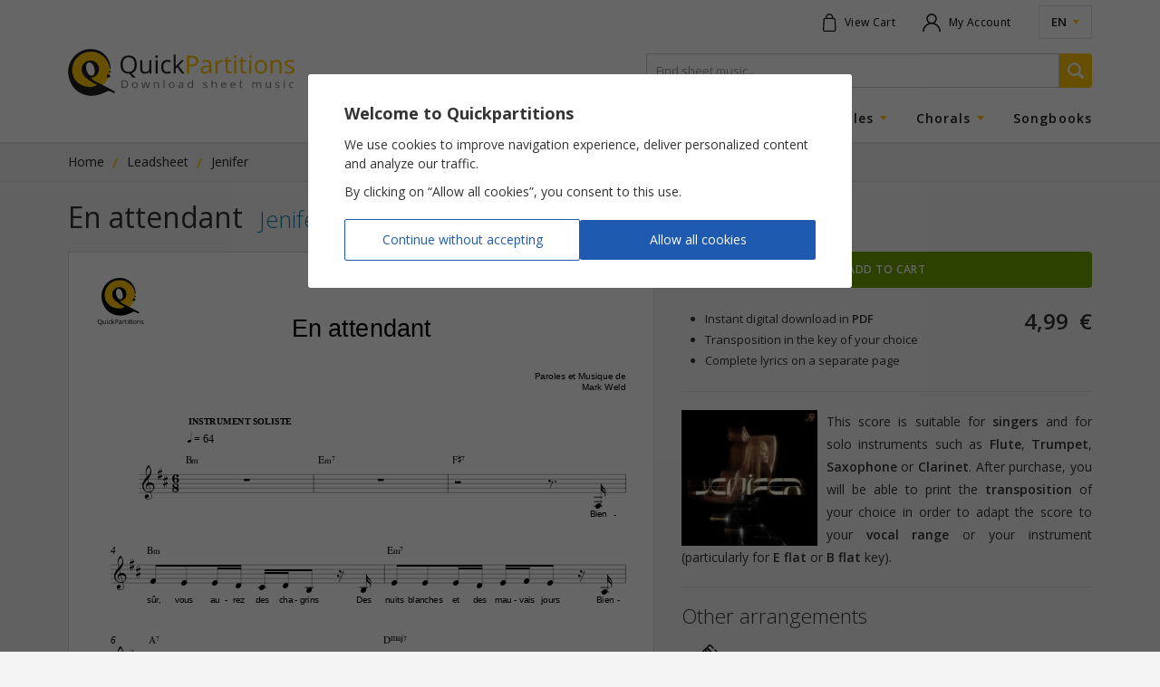

--- FILE ---
content_type: text/html; charset=UTF-8
request_url: https://www.quickpartitions.com/en/sheetmusic/jenifer/en-attendant/5345
body_size: 47313
content:
<!doctype html>
<html itemscope itemtype="http://schema.org/Product" lang="en">
<head>
<meta charset="utf-8">
<meta http-equiv="X-UA-Compatible" content="IE=edge">
<meta name="viewport" content="width=device-width, initial-scale=1">
<meta name="language" content="en" >
<title>En attendant Leadsheet Sheet Music from Jenifer</title>
<meta name="description" content="Print Jenifer En attendant sheet music arranged for Leadsheet. Download your PDF sheet music instantly and legally!" >


<meta itemprop="productID" content="5345">
<meta itemprop="image" content="https://www.quickpartitions.com/vignettes/5345.jpg">

<meta property="og:url" content="https://www.quickpartitions.com/en/sheetmusic/jenifer/en-attendant/5345" >
<meta property="og:title" content="En attendant Leadsheet Sheet Music from Jenifer" >
<meta property="og:description" content="Print Jenifer En attendant sheet music arranged for Leadsheet. Download your PDF sheet music instantly and legally!" >
<meta property="og:type" content="product" >
<meta property="og:image" content="https://www.quickpartitions.com/vignettes/5345.jpg" >
<meta property="og:site_name" content="Quickpartitions" >

<meta name="twitter:card" content="product" >
<meta name="twitter:title" content="En attendant Leadsheet Sheet Music from Jenifer" >
<meta name="twitter:description" content="Print Jenifer En attendant sheet music arranged for Leadsheet. Download your PDF sheet music instantly and legally!" >
<meta name="twitter:image" content="https://www.quickpartitions.com/vignettes/5345.jpg" >
<meta name="twitter:site" content="Quickpartitions" >

<link rel="alternate" href="https://www.quickpartitions.com/partition/jenifer/en-attendant/5345" hreflang="fr" >
<link rel="alternate" href="https://www.quickpartitions.com/en/sheetmusic/jenifer/en-attendant/5345" hreflang="en" >

<link rel="shortcut icon" href="https://www.quickpartitions.com/ico/logo.ico" >


<link rel="preconnect" href="https://fonts.googleapis.com">
<link rel="preconnect" href="https://fonts.gstatic.com" crossorigin>
<link href="https://fonts.googleapis.com/css2?family=Open+Sans:ital,wght@0,300;0,400;0,600;0,700;1,400&display=swap" rel="stylesheet">

<link href="https://www.quickpartitions.com/css/site.min.css?v=1.1" rel="stylesheet" type="text/css" >
<link href="https://www.quickpartitions.com/css/partition.min.css?v=1.1" rel="stylesheet" type="text/css" >
<link rel="canonical" href="https://www.quickpartitions.com/en/sheetmusic/jenifer/en-attendant/5345" >
<!-- Google tag (gtag.js) -->
<script async src="https://www.googletagmanager.com/gtag/js?id=AW-1041152799"></script>
<script>
	window.dataLayer = window.dataLayer || [];
	function gtag(){dataLayer.push(arguments);}

	gtag('js', new Date());
	
	gtag('consent', 'default', {
	'ad_storage': 'denied',
	'ad_user_data': 'denied',
	'ad_personalization': 'denied',
	'analytics_storage': 'denied'
	});
	
	gtag('config', 'AW-1041152799', { 'allow_enhanced_conversions':true } );

</script>
<script src="https://analytics.ahrefs.com/analytics.js" data-key="sdGDfuBpc1pYHycSbxkACw" async></script>
<style>
	
	.comment-text
	{
		padding-top:0px;
		border:none;
		margin:0;
		padding:0;
	}
	
	.product-title
	{
		font-weight:500;
		display:block;
		margin-bottom:5px;
	}
	
	.product-artist
	{
		font-size:80%;
	}
	
	.product-artist a
	{
		text-decoration:none;
	}
	
	.product-artist a:hover
	{
		border-bottom:1px dotted #02539c;
	}
	
	.product-type
	{
		font-size:80%;
		color:#555;
	}
	
	.product-chars-list
	{
		list-style-type:disc;
		margin-top:5px;
		margin-left:2em;
		margin-right:5px;
		font-size:13px;
	}
	
	.product-chars-list li
	{
		margin-bottom:4px;
	}
	
	.product-chars-list li b
	{
		font-weight:600;
	}
	
	.product-chars-list li::marker
	{
		color:#ffc600;
	}
	
	.mb-15
	{
		margin-bottom:15px;
	}
	
	.breadcrumb-background
	{
		background-color:#f0f0f0;
		border-bottom: 1px solid #e2e1de;
	}
	
	.breadcrumb
	{
		padding-top: 10px;
		padding-bottom: 5px;
	}
	
	.breadcrumb ol
	{
		padding:0;
		margin:0;
		flex-wrap: nowrap;
		scrollbar-width: none;
		overflow-x: auto;
	}
	
	.breadcrumb ol li
	{
		list-style-type: none;
		margin-right:25px;
		position:relative;
		margin-bottom:5px;
		white-space:nowrap;
	}
	
	.breadcrumb ol li:last-child
	{
		margin-right:0px;
	}
	
	.breadcrumb ol li:not(:last-child)::after
	{
		content:'/';
		color:#ffc600;
		font-weight:600;
		position:absolute;
		right: -15px;
		top: 0px;
	}
	
	.breadcrumb ol li a
	{
		display: block;
		font-size: 14px;
		color:#222;
		border-bottom:1px solid transparent;
	}
	
	.breadcrumb ol li a:hover
	{
		text-decoration:none;
		border-bottom:1px solid #ffc600;
	}
	
	.breadcrumb ol li span
	{
		font-size: 13px;
		color:#888;
	}
		
	@media (min-width: 544px) 
	{
		.title-wrap span
		{
			margin-right:10px;
		}
		
		.product-title
		{
			display:inline-block;
			margin-bottom:0px;
		}

	}
	
	.promo-text
	{
		margin-bottom:10px;
	}
	
	:root {
	  --star-size: 20px;
	  --star-color: #a0a0a0;
	  --star-background: #ffc600;
	}
	
	.rating {
		--percent: calc(var(--rating) / 5 * 100%);

		display: inline-block;
		font-size: var(--star-size);
		font-family: Times;
		line-height: 1;

		&::before {
			content: '★★★★★';
			letter-spacing: 3px;
			background: linear-gradient(90deg, var(--star-background) var(--percent), var(--star-color) var(--percent));
			-webkit-background-clip: text;
			-webkit-text-fill-color: transparent;
		}
	}
	
	.rating.one{--rating: 1;}
	.rating.two{--rating: 2;}
	.rating.three{--rating: 3;}
	.rating.four{--rating: 4;}
	.rating.five{--rating: 5;}

</style>

</head>

<body>

<div id="global">


<header>
	<div class="top-nav">
		<div class="container">
			<div class="row">
				<div class="col-sm-12 top-nav-content d-flex">
					<a href="https://www.quickpartitions.com/en" class="mobile-logo d-md-none" aria-label="Homepage">
						<svg height="40px" viewBox="0 0 264 55" version="1.1"
							xmlns="http://www.w3.org/2000/svg" xmlns:xlink="http://www.w3.org/1999/xlink">
							<g stroke="none" stroke-width="1" fill="none" fill-rule="evenodd">
								<path
									d="M4.86467274,25.0141314 C4.86467274,12.903263 14.6697523,3.08490341 26.7670595,3.08490341 C38.8643667,3.08490341 48.6707085,13.3885571 48.6707085,25.0141314 C48.6707085,37.1262637 38.8643667,46.9446233 26.7670595,46.9446233 C14.6697523,46.9446233 4.86467274,37.1262637 4.86467274,25.0141314"
									fill="#FFC600" class="logo-yellow-part"></path>
								<path
									d="M35.4247628,42.3659238 C35.4146649,42.3697152 35.4058294,42.3735064 35.3982558,42.3823529 C35.3894201,42.3861444 35.3818468,42.3886718 35.3717489,42.3924632 C35.3894201,42.3861444 35.4070916,42.3735064 35.4247628,42.3659238 L35.4298117,42.3608686 L35.4335985,42.3633961 C35.4298117,42.3659238 35.4285496,42.3659238 35.4247628,42.3659238 M54.0566862,49.5265394 L54.0541616,49.5265394 C54.0541616,49.5265394 51.6293988,48.1919806 50.147529,47.3781019 C38.707849,41.0920267 36.4093099,40.2869946 33.3496404,38.7906711 C31.379284,37.8276654 29.8595471,36.929113 28.7172201,35.9408319 L28.7197444,35.9408319 C27.5445993,34.9222196 25.5363755,30.776999 25.2927633,30.6670498 C25.5363755,30.7757353 17.004896,19.718865 17.004896,19.718865 C15.0597844,23.2612594 16.2664857,28.1344211 18.461521,31.133387 C20.7057834,34.1942784 28.5834225,39.8257122 34.1966034,42.0082721 C29.0113219,45.6075368 22.2633876,45.2852711 15.8019814,42.2408088 C4.96943841,37.1338466 2.06250016,24.3986674 7.69840124,14.241613 C13.3709072,4.02010562 26.7430769,0.7506895 35.9523792,5.26619953 C44.3109317,9.36466009 48.3803931,17.7688419 48.5672046,23.1664753 C48.5697293,23.1942784 49.578259,23.1664753 49.578259,23.1664753 C49.647682,15.0415902 43.9840118,0.230009353 26.1308906,0.230009353 C8.56051118,0.230009353 -6.37936063,19.468635 3.27172583,39.714499 C10.5965041,55.0846738 27.975023,58.2163372 42.3064947,51.1644071 C46.5362607,49.0842142 47.5712974,48.5243566 50.5400857,50.2140394 L52.9661109,51.5132122 L52.9686353,51.5132122 C53.5177097,51.8139936 54.2018436,51.6105241 54.5009947,51.0645682 C54.8026697,50.5160846 54.6057603,49.8260571 54.0566862,49.5265394"
									fill="#1D1D1D" class="logo-outline-part"></path>
								<path
									d="M48.0900781,30.0326287 C47.1598074,29.5220588 45.9871863,29.8582263 45.474717,30.7959559 C44.9622475,31.7311581 45.3068392,32.8976334 46.2383721,33.4132584 C47.1673807,33.9250919 48.3387393,33.5838696 48.8512089,32.6499311 C49.3611538,31.7197841 49.0228735,30.5444622 48.0900781,30.0326287"
									fill="#1D1D1D" class="logo-big-point"></path>
								<path
									d="M49.8912945,26.6861213 C49.8912945,27.2522978 49.4129055,27.7135799 48.8272262,27.7135799 C48.2415469,27.7135799 47.7669447,27.2522978 47.7669447,26.6861213 C47.7669447,26.1186811 48.2415469,25.6599265 48.8272262,25.6599265 C49.4129055,25.6599265 49.8912945,26.1186811 49.8912945,26.6861213"
									fill="#1D1D1D" class="logo-small-point"></path>
								<path
									d="M36.1707466,23.6012179 C36.1707466,29.1530331 31.6746483,33.652114 26.1321528,33.652114 C20.587133,33.652114 16.0910343,29.1530331 16.0910343,23.6012179 C16.0910343,18.0481387 20.587133,13.5477941 26.1321528,13.5477941 C31.6746483,13.5477941 36.1707466,18.0481387 36.1707466,23.6012179"
									fill="#1D1D1D" class="logo-black-center"></path>
								<path
									d="M30.9450734,23.6012179 C31.6935816,27.9246324 30.1448135,31.429113 27.4840118,31.429113 C24.8257344,31.429113 22.0626913,27.9246324 21.3167075,23.6012179 C20.5681993,19.2752757 22.1182299,15.7707951 24.7777694,15.7707951 C27.4360465,15.7707951 30.1990896,19.2752757 30.9450734,23.6012179"
									fill="#FFFFFF" class="logo-transparent-center"></path>
								<path
									d="M144.067013,8.05664071 L138.723952,8.05664071 L138.723952,28.6942784 L141.120946,28.6942784 L141.120946,20.57824 L143.545708,20.57824 C146.196412,20.57824 148.233667,20.0158549 149.657474,18.8910846 C151.081281,17.7663145 151.793184,16.1600414 151.793184,14.071002 C151.793184,10.0610064 149.218214,8.05664071 144.067013,8.05664071 M141.120946,10.1317784 L143.799419,10.1317784 C145.688992,10.1317784 147.07998,10.4666821 147.972384,11.1339616 C148.86605,11.8025047 149.312882,12.8185892 149.312882,14.1834789 C149.312882,15.6987594 148.837018,16.7995174 147.887814,17.4870174 C146.938609,18.1732537 145.402463,18.5170037 143.278114,18.5170037 L141.120946,18.5170037 L141.120946,10.1317784 Z M166.991815,28.6942784 L166.991815,18.1353402 C166.991815,16.3293887 166.547506,15.0163145 165.660152,14.1973807 C164.771535,13.3784469 163.405791,12.9689799 161.564183,12.9689799 C160.652846,12.9689799 159.742771,13.0877757 158.836482,13.3228402 C157.928932,13.5579044 157.094591,13.8826975 156.333461,14.2959559 L157.052938,16.0892694 C158.678703,15.2981387 160.135328,14.9038372 161.422812,14.9038372 C162.570188,14.9038372 163.404529,15.1932446 163.925834,15.7720588 C164.447139,16.3508733 164.708423,17.2468981 164.708423,18.4601334 L164.708423,19.4206113 L162.085488,19.5052851 C157.094591,19.6556755 154.599143,21.2935431 154.599143,24.417624 C154.599143,25.8760341 155.033354,27.0008041 155.903037,27.7919348 C156.77272,28.5818015 157.97311,28.9773666 159.50547,28.9773666 C160.652846,28.9773666 161.608361,28.8054916 162.374541,28.4617416 C163.140721,28.1179916 163.909425,27.4620866 164.679391,26.492762 L164.792993,26.492762 L165.257497,28.6942784 L166.991815,28.6942784 Z M157.820379,26.3802851 C157.30791,25.9379596 157.052938,25.2921644 157.052938,24.4454275 C157.052938,23.363626 157.463165,22.5661765 158.286146,22.0530792 C159.107864,21.5399816 160.450887,21.2505745 162.311429,21.1848576 L164.651622,21.0862821 L164.651622,22.4840304 C164.651622,23.9234836 164.236345,25.0431985 163.404529,25.8431755 C162.57145,26.6431527 161.427861,27.0425094 159.971236,27.0425094 C159.049801,27.0425094 158.332849,26.8226103 157.820379,26.3802851 M176.198592,13.7601103 C175.389497,14.3060662 174.699051,15.0820314 174.125995,16.0892694 L174.013655,16.0892694 L173.744798,13.223001 L171.813571,13.223001 L171.813571,28.6942784 L174.155026,28.6942784 L174.155026,20.394991 C174.155026,18.8797106 174.598072,17.6133961 175.486689,16.5973115 C176.375306,15.5812269 177.444423,15.0731848 178.694041,15.0731848 C179.182528,15.0731848 179.746749,15.1426932 180.385442,15.2842373 L180.709838,13.1105241 C180.16455,12.9980468 179.549839,12.9411765 178.863181,12.9411765 C177.895043,12.9411765 177.006426,13.2141544 176.198592,13.7601103 M186.772376,26.2956113 C186.330592,25.7964154 186.1097,25.0811123 186.1097,24.1497012 L186.1097,15.0441176 L190.593176,15.0441176 L190.593176,13.223001 L186.1097,13.223001 L186.1097,9.63763803 L184.756579,9.63763803 L183.769508,12.9411765 L181.555539,13.9155561 L181.555539,15.0441176 L183.769508,15.0441176 L183.769508,24.2482767 C183.769508,27.4014248 185.264,28.9773666 188.252984,28.9773666 C188.648065,28.9773666 189.092373,28.9369255 189.585909,28.8573071 C190.078182,28.7776885 190.453068,28.6753219 190.706778,28.5539983 L190.706778,26.7606848 C190.480837,26.8264017 190.175375,26.8908549 189.790392,26.9515167 C189.404146,27.0121785 189.005279,27.0425094 188.591264,27.0425094 C187.821297,27.0425094 187.21416,26.7935431 186.772376,26.2956113 M196.13441,13.223001 L193.794217,13.223001 L193.794217,28.6942784 L196.13441,28.6942784 L196.13441,13.223001 Z M193.991126,10.2101334 C194.253672,10.4692096 194.583117,10.598116 194.978198,10.598116 C195.354345,10.598116 195.678741,10.4692096 195.951385,10.2101334 C196.224028,9.95105715 196.36035,9.55801938 196.36035,9.03102038 C196.36035,8.50402106 196.224028,8.11351103 195.951385,7.85948997 C195.678741,7.60546891 195.354345,7.47782621 194.978198,7.47782621 C194.583117,7.47782621 194.253672,7.60294118 193.991126,7.85190709 C193.72858,8.10213703 193.597307,8.49517479 193.597307,9.03102038 C193.597307,9.55801938 193.72858,9.95105715 193.991126,10.2101334 M204.269546,26.2956113 C203.827762,25.7964154 203.60687,25.0811123 203.60687,24.1497012 L203.60687,15.0441176 L208.090346,15.0441176 L208.090346,13.223001 L203.60687,13.223001 L203.60687,9.63763803 L202.253749,9.63763803 L201.266677,12.9411765 L199.052708,13.9155561 L199.052708,15.0441176 L201.266677,15.0441176 L201.266677,24.2482767 C201.266677,27.4014248 202.761169,28.9773666 205.750153,28.9773666 C206.145234,28.9773666 206.58828,28.9369255 207.081816,28.8573071 C207.575352,28.7776885 207.948975,28.6753219 208.202685,28.5539983 L208.202685,26.7606848 C207.978006,26.8264017 207.671282,26.8908549 207.286299,26.9515167 C206.901316,27.0121785 206.501186,27.0425094 206.088433,27.0425094 C205.317205,27.0425094 204.711329,26.7935431 204.269546,26.2956113 M213.631579,13.223001 L211.290124,13.223001 L211.290124,28.6942784 L213.631579,28.6942784 L213.631579,13.223001 Z M211.488296,10.2101334 C211.750842,10.4692096 212.080286,10.598116 212.475367,10.598116 C212.850252,10.598116 213.174648,10.4692096 213.447292,10.2101334 C213.719936,9.95105715 213.856258,9.55801938 213.856258,9.03102038 C213.856258,8.50402106 213.719936,8.11351103 213.447292,7.85948997 C213.174648,7.60546891 212.850252,7.47782621 212.475367,7.47782621 C212.080286,7.47782621 211.750842,7.60294118 211.488296,7.85190709 C211.224487,8.10213703 211.093214,8.49517479 211.093214,9.03102038 C211.093214,9.55801938 211.224487,9.95105715 211.488296,10.2101334 M230.020502,15.100988 C228.746902,13.6615351 227.028993,12.9411765 224.868039,12.9411765 C222.630087,12.9411765 220.881885,13.6451056 219.623432,15.0517005 C218.363716,16.4582951 217.733859,18.4234836 217.733859,20.944738 C217.733859,22.5737594 218.025436,23.9942557 218.607329,25.207491 C219.190483,26.42199 220.017251,27.3534007 221.088892,28.0029873 C222.160534,28.6525735 223.387431,28.9773666 224.769584,28.9773666 C227.006273,28.9773666 228.758262,28.2696461 230.028075,26.8529412 C231.296626,25.4362363 231.931533,23.4672564 231.931533,20.944738 C231.931533,18.4892005 231.294102,16.5404412 230.020502,15.100988 M221.328718,16.441866 C222.108782,15.4346277 223.264994,14.9316407 224.797353,14.9316407 C226.348646,14.9316407 227.520005,15.4422106 228.315216,16.4633503 C229.109165,17.48449 229.50677,18.9782858 229.50677,20.944738 C229.50677,22.9301471 229.109165,24.4391086 228.315216,25.4690946 C227.520005,26.5003446 226.357482,27.0147059 224.825122,27.0147059 C223.292763,27.0147059 222.132765,26.4978172 221.342602,25.4627757 C220.553703,24.4264706 220.158622,22.9213005 220.158622,20.944738 C220.158622,18.9504826 220.548654,17.4491039 221.328718,16.441866 M248.949051,28.6942784 L248.949051,18.6016775 C248.949051,16.625115 248.478236,15.1881895 247.53913,14.289637 C246.598761,13.3910846 245.197674,12.9411765 243.337133,12.9411765 C242.274327,12.9411765 241.311238,13.1509652 240.446603,13.5692784 C239.581969,13.9888556 238.910458,14.5790441 238.430806,15.3411076 L238.318467,15.3411076 L237.937271,13.223001 L236.033813,13.223001 L236.033813,28.6942784 L238.374006,28.6942784 L238.374006,20.57824 C238.374006,18.5637637 238.750153,17.1192557 239.502448,16.2447152 C240.254743,15.3689108 241.438724,14.9316407 243.055653,14.9316407 C244.277502,14.9316407 245.174954,15.2425321 245.748011,15.8630515 C246.321068,16.4848346 246.607596,17.4250919 246.607596,18.6863513 L246.607596,28.6942784 L248.949051,28.6942784 Z M262.757956,21.9191176 C262.114214,21.2417279 260.875956,20.5693934 259.043184,19.9008503 C257.707734,19.4016544 256.806495,19.019991 256.335679,18.7571233 C255.866126,18.4942557 255.525321,18.2162226 255.314527,17.9242878 C255.102471,17.6323529 254.996443,17.2797564 254.996443,16.8652343 C254.996443,16.2535615 255.279185,15.7733225 255.843406,15.4257814 C256.406365,15.0769763 257.24323,14.9038372 258.352739,14.9038372 C259.612454,14.9038372 261.017327,15.2235755 262.567358,15.8630515 L263.399174,13.957261 C261.811276,13.2798713 260.185511,12.9411765 258.521879,12.9411765 C256.735809,12.9411765 255.330936,13.3064108 254.305998,14.035616 C253.281059,14.7648209 252.769852,15.7594211 252.769852,17.0206801 C252.769852,17.727137 252.917534,18.3337547 253.212898,18.8417968 C253.509524,19.3498392 253.960144,19.8035388 254.567281,20.2041591 C255.173156,20.6035157 256.195571,21.0723807 257.633262,21.6082263 C259.146688,22.1920956 260.164053,22.6976103 260.685358,23.1260341 C261.206663,23.5544579 261.467947,24.0700829 261.467947,24.6716454 C261.467947,25.4716223 261.138502,26.066866 260.480875,26.457376 C259.823248,26.847886 258.88288,27.0425094 257.661031,27.0425094 C256.872131,27.0425094 256.051675,26.9350872 255.200926,26.7189799 C254.350176,26.5016086 253.553703,26.2058824 252.811506,25.8292741 L252.811506,28.0029873 C253.957619,28.6525735 255.555615,28.9773666 257.605493,28.9773666 C259.541769,28.9773666 261.045096,28.5868566 262.116738,27.8058366 C263.18838,27.0248162 263.723569,25.9139475 263.723569,24.4744946 C263.723569,23.4482998 263.401698,22.5965074 262.757956,21.9191176"
									fill="#FFC600" class="logo-partitions"></path>
								<path
									d="M77.7047505,10.5551471 C76.0411185,8.67336865 73.728695,7.73184759 70.76748,7.73184759 C67.7229574,7.73184759 65.3726668,8.6569395 63.7191324,10.5058593 C62.0643361,12.3547794 61.2363068,14.9594439 61.2363068,18.3198529 C61.2363068,21.7068015 62.0618115,24.3304228 63.7115591,26.1894532 C65.3613068,28.0472196 67.704024,28.9773666 70.7397109,28.9773666 L71.5147261,28.9482998 L75.5336979,33.6066176 L79.0162179,33.6066176 L74.1086291,28.4971277 C76.0449053,27.8766086 77.5444463,26.6899128 78.60599,24.9395682 C79.6687958,23.1892233 80.2001991,20.992762 80.2001991,18.3476564 C80.2001991,15.0352711 79.3683829,12.4381895 77.7047505,10.5551471 M65.5582162,12.0451517 C66.747246,10.6006434 68.4840881,9.87775735 70.76748,9.87775735 C73.0420365,9.87775735 74.7599449,10.5955882 75.9212056,12.0299863 C77.0812042,13.4656481 77.6618345,15.5711166 77.6618345,18.3476564 C77.6618345,21.151999 77.0786795,23.2738971 75.9136324,24.7133503 C74.7485848,26.1540672 73.0231028,26.8731618 70.7397109,26.8731618 C68.4739902,26.8731618 66.747246,26.1515394 65.5582162,24.7070314 C64.369186,23.2625231 63.774671,21.1431527 63.774671,18.3476564 C63.774671,15.5900735 64.369186,13.4896601 65.5582162,12.0451517 M84.2747095,13.223001 L84.2747095,23.3446691 C84.2747095,25.3111213 84.7417381,26.7417279 85.6770578,27.636489 C86.6123778,28.5299863 88.019775,28.9773666 89.8992505,28.9773666 C90.9898257,28.9773666 91.9604881,28.7738971 92.8112377,28.3694853 C93.6619875,27.9650735 94.327188,27.3824679 94.8068392,26.6204044 L94.9330632,26.6204044 L95.2713435,28.6942784 L97.2025704,28.6942784 L97.2025704,13.223001 L94.8623778,13.223001 L94.8623778,21.3542049 C94.8623778,23.3585709 94.4887548,24.8030792 93.7415087,25.6877299 C92.9942627,26.5723807 91.8128062,27.0147059 90.1958766,27.0147059 C88.9740284,27.0147059 88.076576,26.7038145 87.503519,26.0832951 C86.9291997,25.4627757 86.6426715,24.5212547 86.6426715,23.2599953 L86.6426715,13.223001 L84.2747095,13.223001 Z M104.505891,13.223001 L102.165698,13.223001 L102.165698,28.6942784 L104.505891,28.6942784 L104.505891,13.223001 Z M102.363869,10.2101334 C102.626415,10.4679459 102.95586,10.598116 103.349679,10.598116 C103.725826,10.598116 104.050222,10.4679459 104.322866,10.2101334 C104.595509,9.95105715 104.731831,9.55801938 104.731831,9.03102038 C104.731831,8.50402106 104.595509,8.11351103 104.322866,7.85948997 C104.050222,7.60546891 103.725826,7.47782621 103.349679,7.47782621 C102.95586,7.47782621 102.626415,7.60294118 102.363869,7.85190709 C102.100061,8.10213703 101.968788,8.49517479 101.968788,9.03102038 C101.968788,9.55801938 102.100061,9.95105715 102.363869,10.2101334 M119.549266,28.1723346 L119.549266,26.0971969 C118.196144,26.653263 116.875842,26.9300321 115.588357,26.9300321 C114.083767,26.9300321 112.949013,26.42199 112.182834,25.4059054 C111.416654,24.3898209 111.034195,22.9314108 111.034195,21.0294118 C111.034195,17.0206801 112.603159,15.0163145 115.743612,15.0163145 C116.213165,15.0163145 116.753404,15.0845588 117.364328,15.2210478 C117.975252,15.3575368 118.539474,15.5294118 119.05573,15.7366728 L119.775207,13.7462086 C119.352356,13.5288372 118.769202,13.3405331 118.027004,13.1812961 C117.284807,13.0207951 116.541348,12.9411765 115.799151,12.9411765 C113.496825,12.9411765 111.722116,13.6463696 110.477547,15.0580194 C109.231717,16.4709328 108.609432,18.4702436 108.609432,21.0584789 C108.609432,23.5797336 109.221619,25.5310204 110.448516,26.9085478 C111.675413,28.2873392 113.407206,28.9773666 115.643896,28.9773666 C117.214122,28.9773666 118.515491,28.7081801 119.549266,28.1723346 M125.414895,20.7753907 C125.490629,19.6935892 125.527234,18.8936123 125.527234,18.3754596 L125.527234,6.72966444 L123.216072,6.72966444 L123.216072,28.6942784 L125.527234,28.6942784 L125.527234,22.9073991 L127.289321,21.3820084 L132.745984,28.6942784 L135.579712,28.6942784 L128.88353,19.8161765 L135.142978,13.223001 L132.364787,13.223001 L127.375153,18.5170037 C126.547124,19.4484144 125.931151,20.2016314 125.527234,20.7753907 L125.414895,20.7753907 Z"
									fill="#1D1D1D" class="logo-quick"></path>
								<path
									d="M65.0924494,36.5600872 L62.5805922,36.5600872 L62.5805922,46.2634422 L63.7065102,46.2634422 L63.7065102,42.4468061 L64.8475751,42.4468061 C66.0934059,42.4468061 67.0501836,42.1826748 67.7204331,41.6544118 C68.3894201,41.124885 68.725176,40.3691407 68.725176,39.3871785 C68.725176,37.5028723 67.5134257,36.5600872 65.0924494,36.5600872 M63.7065102,37.5357306 L64.9662254,37.5357306 C65.8548423,37.5357306 66.5086828,37.6937042 66.9277464,38.0071233 C67.3480722,38.3218061 67.5576042,38.7995174 67.5576042,39.4402574 C67.5576042,40.1530331 67.33545,40.6711858 66.8886169,40.9934512 C66.4417841,41.3169806 65.7197829,41.4787453 64.7213511,41.4787453 L63.7065102,41.4787453 L63.7065102,37.5357306 Z M79.2636169,46.2634422 L79.2636169,41.2992878 C79.2636169,40.4487594 79.0540852,39.8320314 78.6375459,39.4478402 C78.2197444,39.062385 77.5772644,38.8702894 76.711368,38.8702894 C76.2834686,38.8702894 75.8555692,38.9246324 75.4289322,39.0358456 C75.002295,39.1470588 74.6110008,39.2987132 74.2525246,39.4933366 L74.5908049,40.3362821 C75.35446,39.9647289 76.0398563,39.7789522 76.6457315,39.7789522 C77.1847077,39.7789522 77.5760022,39.9154412 77.8221391,40.1871554 C78.0670135,40.4588696 78.1894507,40.8809743 78.1894507,41.4522059 L78.1894507,41.902114 L76.9562424,41.9425551 C74.6110008,42.0133272 73.4371175,42.7829733 73.4371175,44.2514936 C73.4371175,44.9377299 73.6416005,45.4659926 74.0505663,45.8375461 C74.459532,46.210363 75.023753,46.394876 75.7432299,46.394876 C76.2834686,46.394876 76.732826,46.3152574 77.0925643,46.1534926 C77.4523026,45.9917279 77.8145655,45.683364 78.1768284,45.227137 L78.2298423,45.227137 L78.4482101,46.2634422 L79.2636169,46.2634422 Z M74.9518054,45.1740578 C74.7107175,44.9667968 74.5908049,44.663488 74.5908049,44.2653954 C74.5908049,43.7560892 74.7839276,43.3820084 75.1701728,43.140625 C75.5564184,42.8992416 76.1875383,42.7627527 77.0622705,42.7324218 L78.1629437,42.6856618 L78.1629437,43.3428309 C78.1629437,44.0202206 77.9672964,44.5459559 77.5760022,44.9225645 C77.1859702,45.2979091 76.6469937,45.4862132 75.9628595,45.4862132 C75.5299114,45.4862132 75.1928933,45.3825829 74.9518054,45.1740578 M86.9847383,39.2418429 C86.6048042,39.4983917 86.2804086,39.863626 86.0115516,40.3362821 L85.9585373,40.3362821 L85.8323133,38.9890856 L84.9235006,38.9890856 L84.9235006,46.2634422 L86.0241738,46.2634422 L86.0241738,42.3608686 C86.0241738,41.6480929 86.2324433,41.0528493 86.6502448,40.575138 C87.0680463,40.0974265 87.5704176,39.8585709 88.1586216,39.8585709 C88.3883491,39.8585709 88.6534196,39.8914291 88.9538325,39.9584101 L89.1065638,38.9360064 C88.850329,38.8829275 88.5600137,38.856388 88.2381428,38.856388 C87.7824739,38.856388 87.3646727,38.9852941 86.9847383,39.2418429 M95.3496022,45.1348807 C95.1425949,44.8998162 95.0390913,44.5636491 95.0390913,44.1263787 L95.0390913,39.8459328 L97.1470318,39.8459328 L97.1470318,38.9890856 L95.0390913,38.9890856 L95.0390913,37.3031939 L94.4029224,37.3031939 L93.9384182,38.856388 L92.89707,39.3151424 L92.89707,39.8459328 L93.9384182,39.8459328 L93.9384182,44.171875 C93.9384182,45.6542968 94.6414857,46.394876 96.0463586,46.394876 C96.231908,46.394876 96.4401775,46.3771828 96.6724296,46.3392694 C96.9046818,46.3013556 97.0801332,46.2545956 97.2000461,46.1964616 L97.2000461,45.3535157 C97.0940179,45.3851103 96.9501224,45.4141775 96.7683599,45.4432446 C96.5878595,45.4723115 96.3997858,45.4862132 96.205401,45.4862132 C95.8431381,45.4862132 95.5578717,45.3686811 95.3496022,45.1348807 M103.145196,38.9890856 L102.044523,38.9890856 L102.044523,46.2634422 L103.145196,46.2634422 L103.145196,38.9890856 Z M102.136666,37.5723807 C102.261628,37.6937042 102.415621,37.754366 102.60117,37.754366 C102.777884,37.754366 102.930615,37.6937042 103.059364,37.5723807 C103.18685,37.4510571 103.251224,37.2665441 103.251224,37.0188419 C103.251224,36.7711397 103.18685,36.586627 103.059364,36.4678309 C102.930615,36.3477711 102.777884,36.2883733 102.60117,36.2883733 C102.415621,36.2883733 102.261628,36.3465074 102.136666,36.4640394 C102.012967,36.5815719 101.952379,36.7660846 101.952379,37.0188419 C101.952379,37.2665441 102.012967,37.4510571 102.136666,37.5723807 M110.362684,45.1348807 C110.155676,44.8998162 110.05091,44.5636491 110.05091,44.1263787 L110.05091,39.8459328 L112.158851,39.8459328 L112.158851,38.9890856 L110.05091,38.9890856 L110.05091,37.3031939 L109.414742,37.3031939 L108.951499,38.856388 L107.910152,39.3151424 L107.910152,39.8459328 L108.951499,39.8459328 L108.951499,44.171875 C108.951499,45.6542968 109.653305,46.394876 111.05944,46.394876 C111.244989,46.394876 111.453259,46.3771828 111.685511,46.3392694 C111.917763,46.3013556 112.093214,46.2545956 112.211865,46.1964616 L112.211865,45.3535157 C112.105837,45.3851103 111.961941,45.4141775 111.781441,45.4432446 C111.599679,45.4723115 111.412867,45.4862132 111.218482,45.4862132 C110.856219,45.4862132 110.570953,45.3686811 110.362684,45.1348807 M118.158277,38.9890856 L117.057604,38.9890856 L117.057604,46.2634422 L118.158277,46.2634422 L118.158277,38.9890856 Z M117.149748,37.5723807 C117.274709,37.6937042 117.428703,37.754366 117.614252,37.754366 C117.790966,37.754366 117.943696,37.6937042 118.071183,37.5723807 C118.199931,37.4510571 118.264306,37.2665441 118.264306,37.0188419 C118.264306,36.7711397 118.199931,36.586627 118.071183,36.4678309 C117.943696,36.3477711 117.790966,36.2883733 117.614252,36.2883733 C117.428703,36.2883733 117.274709,36.3465074 117.149748,36.4640394 C117.026048,36.5815719 116.96546,36.7660846 116.96546,37.0188419 C116.96546,37.2665441 117.026048,37.4510571 117.149748,37.5723807 M129.257153,39.8724726 C128.657589,39.1950829 127.851017,38.856388 126.833652,38.856388 C125.782206,38.856388 124.960488,39.1875 124.368498,39.8484606 C123.776507,40.5106848 123.479881,41.433249 123.479881,42.6199449 C123.479881,43.3845358 123.617465,44.0530792 123.891371,44.6243108 C124.165277,45.1942784 124.554047,45.6328125 125.057681,45.937385 C125.561314,46.2432216 126.138158,46.394876 126.788212,46.394876 C127.839657,46.394876 128.6639,46.0625 129.259677,45.3964843 C129.856717,44.7304689 130.154605,43.805377 130.154605,42.6199449 C130.154605,41.4648439 129.855454,40.5485983 129.257153,39.8724726 M125.17002,40.5018382 C125.537332,40.0291821 126.081357,39.7928539 126.800834,39.7928539 C127.530409,39.7928539 128.080745,40.0317096 128.454368,40.5119485 C128.827991,40.9921875 129.014803,41.6948529 129.014803,42.6199449 C129.014803,43.5526196 128.827991,44.2616039 128.454368,44.7468981 C128.080745,45.2309285 127.534195,45.4735755 126.814718,45.4735755 C126.093979,45.4735755 125.548692,45.2296644 125.177593,44.7431066 C124.806495,44.2565488 124.619683,43.5488282 124.619683,42.6199449 C124.619683,41.6822152 124.80397,40.9757584 125.17002,40.5018382 M141.548845,46.2634422 L141.548845,41.5179228 C141.548845,40.5890394 141.327953,39.9129138 140.886169,39.4908088 C140.444385,39.0674402 139.785496,38.856388 138.910764,38.856388 C138.410917,38.856388 137.959034,38.9549632 137.552593,39.152114 C137.146152,39.3492647 136.82933,39.6260341 136.604651,39.9849495 L136.551637,39.9849495 L136.372399,38.9890856 L135.477471,38.9890856 L135.477471,46.2634422 L136.578144,46.2634422 L136.578144,42.4468061 C136.578144,41.5002299 136.754858,40.8215762 137.108285,40.4095819 C137.461712,39.9975872 138.01836,39.7928539 138.778228,39.7928539 C139.352547,39.7928539 139.774136,39.9381895 140.044255,40.230124 C140.314374,40.5220588 140.448172,40.9643844 140.448172,41.558364 L140.448172,46.2634422 L141.548845,46.2634422 Z M151.434708,43.0774358 C151.13177,42.7589616 150.549878,42.4430147 149.687768,42.1283319 C149.060435,41.8932674 148.636322,41.7150735 148.41543,41.5912226 C148.194538,41.4673713 148.034234,41.3359375 147.934517,41.1994485 C147.836062,41.0616959 147.785572,40.8961397 147.785572,40.7015167 C147.785572,40.414637 147.918107,40.1884191 148.183178,40.024127 C148.448248,39.8610983 148.842067,39.7789522 149.363372,39.7789522 C149.955363,39.7789522 150.616776,39.9293429 151.345089,40.230124 L151.736383,39.3340993 C150.989137,39.015625 150.225482,38.856388 149.442893,38.856388 C148.603504,38.856388 147.943352,39.028263 147.461176,39.370749 C146.979001,39.714499 146.739175,40.1821003 146.739175,40.7748162 C146.739175,41.1059285 146.808599,41.3915441 146.947445,41.6303997 C147.086291,41.8692557 147.298348,42.0828356 147.583614,42.2711397 C147.86888,42.4594439 148.349793,42.6793429 149.025092,42.9308366 C149.736995,43.2063419 150.215384,43.4439338 150.460258,43.644876 C150.706395,43.8458182 150.828833,44.0884652 150.828833,44.3715535 C150.828833,44.7468981 150.673577,45.0274586 150.364328,45.2107079 C150.05508,45.3939569 149.613296,45.4862132 149.038977,45.4862132 C148.667878,45.4862132 148.281633,45.4356618 147.881503,45.3332951 C147.482635,45.2321922 147.107749,45.0931755 146.759371,44.9162453 L146.759371,45.937385 C147.298348,46.2432216 148.048118,46.394876 149.01247,46.394876 C149.922544,46.394876 150.629399,46.211627 151.133033,45.8451287 C151.636666,45.4773666 151.889114,44.9554228 151.889114,44.2780331 C151.889114,43.7965304 151.737645,43.3959101 151.434708,43.0774358 M169.275207,46.2634422 L169.275207,41.2992878 C169.275207,40.4487594 169.065675,39.8320314 168.647873,39.4478402 C168.230072,39.062385 167.588854,38.8702894 166.722957,38.8702894 C166.293796,38.8702894 165.867159,38.9246324 165.440522,39.0358456 C165.013885,39.1470588 164.621328,39.2987132 164.264114,39.4933366 L164.602394,40.3362821 C165.36605,39.9647289 166.051446,39.7789522 166.656059,39.7789522 C167.195035,39.7789522 167.587592,39.9154412 167.833728,40.1871554 C168.078603,40.4588696 168.20104,40.8809743 168.20104,41.4522059 L168.20104,41.902114 L166.967832,41.9425551 C164.621328,42.0133272 163.448707,42.7829733 163.448707,44.2514936 C163.448707,44.9377299 163.65319,45.4659926 164.062156,45.8375461 C164.469859,46.210363 165.035343,46.394876 165.75482,46.394876 C166.293796,46.394876 166.743153,46.3152574 167.104154,46.1534926 C167.463892,45.9917279 167.824893,45.683364 168.187156,45.227137 L168.24017,45.227137 L168.459799,46.2634422 L169.275207,46.2634422 Z M164.963395,45.1740578 C164.722307,44.9667968 164.602394,44.663488 164.602394,44.2653954 C164.602394,43.7560892 164.795517,43.3820084 165.181763,43.140625 C165.568008,42.8992416 166.199128,42.7627527 167.07386,42.7324218 L168.174533,42.6856618 L168.174533,43.3428309 C168.174533,44.0202206 167.978886,44.5459559 167.587592,44.9225645 C167.196297,45.2979091 166.658583,45.4862132 165.974449,45.4862132 C165.540239,45.4862132 165.204483,45.3825829 164.963395,45.1740578 M167.279605,37.8605241 C167.08522,37.6267233 166.861804,37.309513 166.610618,36.9088924 C166.35817,36.5082721 166.161261,36.1556755 166.01989,35.8498392 L164.674342,35.8498392 L164.674342,35.9901196 C164.851056,36.2681527 165.136322,36.620749 165.530141,37.0453814 C165.922697,37.4700137 166.263502,37.7973346 166.550031,38.0273439 L167.279605,38.0273439 L167.279605,37.8605241 Z M182.955363,38.9890856 L181.854689,38.9890856 L181.854689,46.2634422 L182.955363,46.2634422 L182.955363,38.9890856 Z M181.948095,37.5723807 C182.071795,37.6937042 182.225788,37.754366 182.411337,37.754366 C182.588051,37.754366 182.740782,37.6937042 182.86953,37.5723807 C182.997017,37.4510571 183.061391,37.2665441 183.061391,37.0188419 C183.061391,36.7711397 182.997017,36.586627 182.86953,36.4678309 C182.740782,36.3477711 182.588051,36.2883733 182.411337,36.2883733 C182.225788,36.2883733 182.071795,36.3465074 181.948095,36.4640394 C181.824396,36.5815719 181.762546,36.7660846 181.762546,37.0188419 C181.762546,37.2665441 181.824396,37.4510571 181.948095,37.5723807 M199.04261,46.2634422 L199.04261,41.5179228 C199.04261,40.5890394 198.838127,39.9129138 198.429162,39.4908088 C198.020196,39.0674402 197.404223,38.856388 196.582505,38.856388 C196.057413,38.856388 195.589122,38.9676013 195.177632,39.1887637 C194.766142,39.4099265 194.453106,39.7107079 194.236001,40.0911076 L194.182987,40.0911076 C193.834608,39.2683824 193.092411,38.856388 191.956395,38.856388 C191.488104,38.856388 191.065254,38.9562269 190.686582,39.1546417 C190.309172,39.3543199 190.016333,39.6310892 189.809325,39.9849495 L189.756311,39.9849495 L189.577073,38.9890856 L188.682145,38.9890856 L188.682145,46.2634422 L189.782818,46.2634422 L189.782818,42.4468061 C189.782818,41.5052851 189.943123,40.8266314 190.26247,40.4133733 C190.583078,39.9988513 191.087974,39.7928539 191.777157,39.7928539 C192.303511,39.7928539 192.689757,39.9369255 192.937156,40.2275966 C193.184555,40.5170037 193.308254,40.9517463 193.308254,41.5318245 L193.308254,46.2634422 L194.408928,46.2634422 L194.408928,42.2016314 C194.408928,41.3826975 194.573019,40.7773439 194.899939,40.3830424 C195.225597,39.988741 195.731755,39.7928539 196.417151,39.7928539 C196.938456,39.7928539 197.323439,39.9369255 197.570838,40.2275966 C197.818237,40.5170037 197.941937,40.9517463 197.941937,41.5318245 L197.941937,46.2634422 L199.04261,46.2634422 Z M210.300528,45.4040672 C210.833193,44.7418429 211.098263,43.8142233 211.098263,42.6199449 C211.098263,41.4294579 210.83698,40.504366 210.31315,39.8459328 C209.789321,39.1862363 209.045861,38.856388 208.082772,38.856388 C207.59681,38.856388 207.166386,38.9448529 206.790239,39.1217831 C206.414091,39.2987132 206.085909,39.5868566 205.803167,39.9849495 L205.750153,39.9849495 L205.597422,38.9890856 L204.702494,38.9890856 L204.702494,49.5278035 L205.803167,49.5278035 L205.803167,46.5351564 C205.803167,46.1547564 205.77666,45.7516086 205.723646,45.3269763 L205.803167,45.3269763 C206.068237,45.6896828 206.39642,45.9588696 206.787714,46.1332721 C207.177746,46.3076748 207.609432,46.394876 208.082772,46.394876 C209.02819,46.394876 209.767863,46.0650277 210.300528,45.4040672 M209.424533,40.5195314 C209.780485,41.0035615 209.958461,41.6999081 209.958461,42.6060431 C209.958461,43.4995404 209.780485,44.2009422 209.424533,44.7102483 C209.069844,45.2182904 208.57757,45.4735755 207.950237,45.4735755 C207.199204,45.4735755 206.653917,45.2536765 206.313112,44.812615 C205.973569,44.3728172 205.803167,43.6410846 205.803167,42.6199449 L205.803167,42.3735064 C205.812003,41.4762179 205.981143,40.8215762 206.313112,40.4095819 C206.645081,39.9975872 207.181533,39.7928539 207.92373,39.7928539 C208.568735,39.7928539 209.069844,40.0342373 209.424533,40.5195314 M218.476056,39.2418429 C218.096121,39.4983917 217.771726,39.863626 217.501607,40.3362821 L217.448592,40.3362821 L217.322368,38.9890856 L216.414818,38.9890856 L216.414818,46.2634422 L217.515491,46.2634422 L217.515491,42.3608686 C217.515491,41.6480929 217.723761,41.0528493 218.141562,40.575138 C218.558101,40.0974265 219.061735,39.8585709 219.648677,39.8585709 C219.878404,39.8585709 220.143475,39.8914291 220.443888,39.9584101 L220.596619,38.9360064 C220.340384,38.8829275 220.051331,38.856388 219.728198,38.856388 C219.273791,38.856388 218.85599,38.9852941 218.476056,39.2418429 M226.449625,38.9890856 L225.348952,38.9890856 L225.348952,46.2634422 L226.449625,46.2634422 L226.449625,38.9890856 Z M225.442358,37.5723807 C225.566057,37.6937042 225.72005,37.754366 225.9056,37.754366 C226.082313,37.754366 226.235044,37.6937042 226.363793,37.5723807 C226.491279,37.4510571 226.555653,37.2665441 226.555653,37.0188419 C226.555653,36.7711397 226.491279,36.586627 226.363793,36.4678309 C226.235044,36.3477711 226.082313,36.2883733 225.9056,36.2883733 C225.72005,36.2883733 225.566057,36.3465074 225.442358,36.4640394 C225.318658,36.5815719 225.256809,36.7660846 225.256809,37.0188419 C225.256809,37.2665441 225.318658,37.4510571 225.442358,37.5723807 M242.536873,46.2634422 L242.536873,41.5179228 C242.536873,40.5890394 242.33239,39.9129138 241.923424,39.4908088 C241.514459,39.0674402 240.899748,38.856388 240.078029,38.856388 C239.551675,38.856388 239.083384,38.9676013 238.671894,39.1887637 C238.261666,39.4099265 237.947368,39.7107079 237.730263,40.0911076 L237.677249,40.0911076 C237.328871,39.2683824 236.586674,38.856388 235.450658,38.856388 C234.982367,38.856388 234.559517,38.9562269 234.182107,39.1546417 C233.803435,39.3543199 233.510595,39.6310892 233.303588,39.9849495 L233.250574,39.9849495 L233.071336,38.9890856 L232.176408,38.9890856 L232.176408,46.2634422 L233.277081,46.2634422 L233.277081,42.4468061 C233.277081,41.5052851 233.437385,40.8266314 233.756732,40.4133733 C234.077341,39.9988513 234.582237,39.7928539 235.27142,39.7928539 C235.797774,39.7928539 236.184019,39.9369255 236.431418,40.2275966 C236.678817,40.5170037 236.802517,40.9517463 236.802517,41.5318245 L236.802517,46.2634422 L237.90319,46.2634422 L237.90319,42.2016314 C237.90319,41.3826975 238.066019,40.7773439 238.394202,40.3830424 C238.721121,39.988741 239.226017,39.7928539 239.911414,39.7928539 C240.432719,39.7928539 240.817702,39.9369255 241.065101,40.2275966 C241.3125,40.5170037 241.4362,40.9517463 241.4362,41.5318245 L241.4362,46.2634422 L242.536873,46.2634422 Z M252.522453,46.2861902 C252.868306,46.2128907 253.23688,46.0928309 253.62565,45.9247473 L253.62565,44.9427851 C252.860733,45.2701056 252.088242,45.4331344 251.305653,45.4331344 C250.563456,45.4331344 249.987875,45.2119716 249.578909,44.7696461 C249.169943,44.3273209 248.9541,43.6789983 248.932642,42.8259422 L253.937424,42.8259422 L253.937424,42.1283319 C253.937424,41.1463696 253.672353,40.355239 253.142213,39.7562042 C252.612072,39.1559054 251.891333,38.856388 250.979995,38.856388 C250.008071,38.856388 249.234318,39.2014017 248.657474,39.8914291 C248.08063,40.5814569 247.79284,41.5128676 247.79284,42.6856618 C247.79284,43.8496093 248.103351,44.7582721 248.724373,45.4129138 C249.344132,46.0675551 250.192358,46.394876 251.266524,46.394876 C251.756273,46.394876 252.175337,46.35949 252.522453,46.2861902 M252.292725,40.3337547 C252.601974,40.7027804 252.757229,41.2348346 252.757229,41.9286534 L248.959149,41.9286534 C249.020999,41.2563189 249.225482,40.7305836 249.572598,40.3501838 C249.919714,39.9697841 250.384218,39.7789522 250.967373,39.7789522 C251.541692,39.7789522 251.983476,39.9634652 252.292725,40.3337547 M261.267251,39.2418429 C260.887317,39.4983917 260.562921,39.863626 260.292801,40.3362821 L260.239787,40.3362821 L260.114826,38.9890856 L259.206013,38.9890856 L259.206013,46.2634422 L260.306686,46.2634422 L260.306686,42.3608686 C260.306686,41.6480929 260.516218,41.0528493 260.932757,40.575138 C261.350558,40.0974265 261.85293,39.8585709 262.441134,39.8585709 C262.670861,39.8585709 262.935932,39.8914291 263.236345,39.9584101 L263.389076,38.9360064 C263.132841,38.8829275 262.842526,38.856388 262.520655,38.856388 C262.064986,38.856388 261.648447,38.9852941 261.267251,39.2418429"
									fill="#787878" class="logo-slogan"></path>
							</g>
						</svg>
					</a>
					<div class="top-links d-flex">
												<a class="link cart d-flex" href="https://www.quickpartitions.com/en/basket" aria-label="See my cart">
							<span class="icon">
								<svg width="15px" height="20px" viewBox="0 0 15 20" version="1.1"
									xmlns="http://www.w3.org/2000/svg" xmlns:xlink="http://www.w3.org/1999/xlink">
									<g stroke="none" stroke-width="1" fill="none" fill-rule="evenodd">
										<path
											d="M7.26229059,0 C5.05315159,0 3.26229059,1.790861 3.26229059,4 L3.26229059,4.66666667 L2.70895726,4.66666667 C1.54297186,4.66543932 0.582442212,5.58190797 0.528957259,6.74666667 L0.00229059253,17.7133333 C-0.0249910542,18.3092417 0.192367618,18.8904278 0.603989329,19.32219 C1.01561104,19.7539523 1.58575927,19.9988055 2.18229059,20 L12.3422906,20 C12.9388219,19.9988055 13.5089701,19.7539523 13.9205919,19.32219 C14.3322136,18.8904278 14.5495722,18.3092417 14.5222906,17.7133333 L13.9956239,6.74666667 C13.942139,5.58190797 12.9816093,4.66543932 11.8156239,4.66666667 L11.2622906,4.66666667 L11.2622906,4 C11.2622906,1.790861 9.47142959,0 7.26229059,0 L7.26229059,0 Z M4.59562393,4 C4.59562393,2.52724067 5.78953126,1.33333333 7.26229059,1.33333333 C8.73504993,1.33333333 9.92895726,2.52724067 9.92895726,4 L9.92895726,4.66666667 L4.59562393,4.66666667 L4.59562393,4 Z M12.6622906,6.80666667 L13.1889573,17.78 C13.197398,18.0115723 13.11346,18.2370059 12.9556239,18.4066667 C12.7944114,18.572212 12.5733624,18.6659176 12.3422906,18.6666667 L2.18229059,18.6666667 C1.95121883,18.6659176 1.73016975,18.572212 1.56895726,18.4066667 C1.41112123,18.2370059 1.3271832,18.0115723 1.33562393,17.78 L1.86229059,6.80666667 C1.88366428,6.35475624 2.25654195,5.99949483 2.70895726,5.99999946 L11.8156239,5.99999946 C12.2680392,5.99949483 12.6409169,6.35475624 12.6622906,6.80666667 L12.6622906,6.80666667 Z"
											fill="#1D1D1D" fill-rule="nonzero"></path>
									</g>
								</svg>
															</span>
							<span class="name d-none d-md-block d-md-block">View Cart</span>
						</a>
						<a class="link account d-flex" href="https://www.quickpartitions.com/en/connection" aria-label="My account">
							<span class="icon">
								<svg width="20px" height="20px" viewBox="0 0 20 20" version="1.1"
									xmlns="http://www.w3.org/2000/svg" xmlns:xlink="http://www.w3.org/1999/xlink">
									<g stroke="none" stroke-width="1" fill="#1D1D1D" fill-rule="evenodd">
										<path d="M17.0710937,12.9289063 C15.9819141,11.8397656 14.6855078,11.0334766 13.2710547,10.5453906 C14.7859766,9.50199219 15.78125,7.75578125 15.78125,5.78125 C15.78125,2.59347656 13.1877734,0 10,0 C6.81222656,0 4.21875,2.59347656 4.21875,5.78125 C4.21875,7.75578125 5.21402344,9.50199219 6.72898437,10.5453906 C5.31453125,11.0334766 4.018125,11.8397656 2.92894531,12.9289063 C1.04019531,14.8176953 0,17.3289062 0,20 L1.5625,20 C1.5625,15.3475391 5.34753906,11.5625 10,11.5625 C14.6524609,11.5625 18.4375,15.3475391 18.4375,20 L20,20 C20,17.3289062 18.9598047,14.8176953 17.0710937,12.9289063 Z M10,10 C7.67378906,10 5.78125,8.1075 5.78125,5.78125 C5.78125,3.455 7.67378906,1.5625 10,1.5625 C12.3262109,1.5625 14.21875,3.455 14.21875,5.78125 C14.21875,8.1075 12.3262109,10 10,10 Z"></path>
									</g>
								</svg>
							</span>
							<span class="name d-none d-md-block d-md-block">My Account</span>
						</a>
						<ul class="language-selector d-none d-md-block">
							<li class="current-language">
								<a href="javascript:void(0)" class="d-flex">
									<span class="lang-name">EN</span>
								</a>

								<ul class="language-sub-menu">
																		<li>
										<a href="https://www.quickpartitions.com/partition/jenifer/en-attendant/5345" class="wpml-ls-link">
											<span class="lang-name" lang="en">FR</span>
										</a>
									</li>
									 
								</ul>
							</li>
						</ul>

						<button class="open-nav d-md-none" aria-label="Menu principal">
							<svg width="46" height="46" viewBox="0 0 100 100">
								<path class="line line1"
									d="M 20,29.000046 H 80.000231 C 80.000231,29.000046 94.498839,28.817352 94.532987,66.711331 94.543142,77.980673 90.966081,81.670246 85.259173,81.668997 79.552261,81.667751 75.000211,74.999942 75.000211,74.999942 L 25.000021,25.000058" />
								<path class="line line2" d="M 20,50 H 80" />
								<path class="line line3"
									d="M 20,70.999954 H 80.000231 C 80.000231,70.999954 94.498839,71.182648 94.532987,33.288669 94.543142,22.019327 90.966081,18.329754 85.259173,18.331003 79.552261,18.332249 75.000211,25.000058 75.000211,25.000058 L 25.000021,74.999942" />
							</svg>
						</button>

					</div>
				</div>
			</div>
		</div>
	</div>

	<div class="container">

		<div class="d-flex justify-content-between mb-2">

			<a href="https://www.quickpartitions.com/en" class="logo d-none d-md-block" aria-label="Homepage">
				<svg height="52px" viewBox="0 0 264 55" version="1.1"
	xmlns="http://www.w3.org/2000/svg" xmlns:xlink="http://www.w3.org/1999/xlink">
	<g stroke="none" stroke-width="1" fill="none" fill-rule="evenodd">
		<path
			d="M4.86467274,25.0141314 C4.86467274,12.903263 14.6697523,3.08490341 26.7670595,3.08490341 C38.8643667,3.08490341 48.6707085,13.3885571 48.6707085,25.0141314 C48.6707085,37.1262637 38.8643667,46.9446233 26.7670595,46.9446233 C14.6697523,46.9446233 4.86467274,37.1262637 4.86467274,25.0141314"
			fill="#FFC600" class="logo-yellow-part"></path>
		<path
			d="M35.4247628,42.3659238 C35.4146649,42.3697152 35.4058294,42.3735064 35.3982558,42.3823529 C35.3894201,42.3861444 35.3818468,42.3886718 35.3717489,42.3924632 C35.3894201,42.3861444 35.4070916,42.3735064 35.4247628,42.3659238 L35.4298117,42.3608686 L35.4335985,42.3633961 C35.4298117,42.3659238 35.4285496,42.3659238 35.4247628,42.3659238 M54.0566862,49.5265394 L54.0541616,49.5265394 C54.0541616,49.5265394 51.6293988,48.1919806 50.147529,47.3781019 C38.707849,41.0920267 36.4093099,40.2869946 33.3496404,38.7906711 C31.379284,37.8276654 29.8595471,36.929113 28.7172201,35.9408319 L28.7197444,35.9408319 C27.5445993,34.9222196 25.5363755,30.776999 25.2927633,30.6670498 C25.5363755,30.7757353 17.004896,19.718865 17.004896,19.718865 C15.0597844,23.2612594 16.2664857,28.1344211 18.461521,31.133387 C20.7057834,34.1942784 28.5834225,39.8257122 34.1966034,42.0082721 C29.0113219,45.6075368 22.2633876,45.2852711 15.8019814,42.2408088 C4.96943841,37.1338466 2.06250016,24.3986674 7.69840124,14.241613 C13.3709072,4.02010562 26.7430769,0.7506895 35.9523792,5.26619953 C44.3109317,9.36466009 48.3803931,17.7688419 48.5672046,23.1664753 C48.5697293,23.1942784 49.578259,23.1664753 49.578259,23.1664753 C49.647682,15.0415902 43.9840118,0.230009353 26.1308906,0.230009353 C8.56051118,0.230009353 -6.37936063,19.468635 3.27172583,39.714499 C10.5965041,55.0846738 27.975023,58.2163372 42.3064947,51.1644071 C46.5362607,49.0842142 47.5712974,48.5243566 50.5400857,50.2140394 L52.9661109,51.5132122 L52.9686353,51.5132122 C53.5177097,51.8139936 54.2018436,51.6105241 54.5009947,51.0645682 C54.8026697,50.5160846 54.6057603,49.8260571 54.0566862,49.5265394"
			fill="#1D1D1D" class="logo-outline-part"></path>
		<path
			d="M48.0900781,30.0326287 C47.1598074,29.5220588 45.9871863,29.8582263 45.474717,30.7959559 C44.9622475,31.7311581 45.3068392,32.8976334 46.2383721,33.4132584 C47.1673807,33.9250919 48.3387393,33.5838696 48.8512089,32.6499311 C49.3611538,31.7197841 49.0228735,30.5444622 48.0900781,30.0326287"
			fill="#1D1D1D" class="logo-big-point"></path>
		<path
			d="M49.8912945,26.6861213 C49.8912945,27.2522978 49.4129055,27.7135799 48.8272262,27.7135799 C48.2415469,27.7135799 47.7669447,27.2522978 47.7669447,26.6861213 C47.7669447,26.1186811 48.2415469,25.6599265 48.8272262,25.6599265 C49.4129055,25.6599265 49.8912945,26.1186811 49.8912945,26.6861213"
			fill="#1D1D1D" class="logo-small-point"></path>
		<path
			d="M36.1707466,23.6012179 C36.1707466,29.1530331 31.6746483,33.652114 26.1321528,33.652114 C20.587133,33.652114 16.0910343,29.1530331 16.0910343,23.6012179 C16.0910343,18.0481387 20.587133,13.5477941 26.1321528,13.5477941 C31.6746483,13.5477941 36.1707466,18.0481387 36.1707466,23.6012179"
			fill="#1D1D1D" class="logo-black-center"></path>
		<path
			d="M30.9450734,23.6012179 C31.6935816,27.9246324 30.1448135,31.429113 27.4840118,31.429113 C24.8257344,31.429113 22.0626913,27.9246324 21.3167075,23.6012179 C20.5681993,19.2752757 22.1182299,15.7707951 24.7777694,15.7707951 C27.4360465,15.7707951 30.1990896,19.2752757 30.9450734,23.6012179"
			fill="#FFFFFF" class="logo-transparent-center"></path>
		<path
			d="M144.067013,8.05664071 L138.723952,8.05664071 L138.723952,28.6942784 L141.120946,28.6942784 L141.120946,20.57824 L143.545708,20.57824 C146.196412,20.57824 148.233667,20.0158549 149.657474,18.8910846 C151.081281,17.7663145 151.793184,16.1600414 151.793184,14.071002 C151.793184,10.0610064 149.218214,8.05664071 144.067013,8.05664071 M141.120946,10.1317784 L143.799419,10.1317784 C145.688992,10.1317784 147.07998,10.4666821 147.972384,11.1339616 C148.86605,11.8025047 149.312882,12.8185892 149.312882,14.1834789 C149.312882,15.6987594 148.837018,16.7995174 147.887814,17.4870174 C146.938609,18.1732537 145.402463,18.5170037 143.278114,18.5170037 L141.120946,18.5170037 L141.120946,10.1317784 Z M166.991815,28.6942784 L166.991815,18.1353402 C166.991815,16.3293887 166.547506,15.0163145 165.660152,14.1973807 C164.771535,13.3784469 163.405791,12.9689799 161.564183,12.9689799 C160.652846,12.9689799 159.742771,13.0877757 158.836482,13.3228402 C157.928932,13.5579044 157.094591,13.8826975 156.333461,14.2959559 L157.052938,16.0892694 C158.678703,15.2981387 160.135328,14.9038372 161.422812,14.9038372 C162.570188,14.9038372 163.404529,15.1932446 163.925834,15.7720588 C164.447139,16.3508733 164.708423,17.2468981 164.708423,18.4601334 L164.708423,19.4206113 L162.085488,19.5052851 C157.094591,19.6556755 154.599143,21.2935431 154.599143,24.417624 C154.599143,25.8760341 155.033354,27.0008041 155.903037,27.7919348 C156.77272,28.5818015 157.97311,28.9773666 159.50547,28.9773666 C160.652846,28.9773666 161.608361,28.8054916 162.374541,28.4617416 C163.140721,28.1179916 163.909425,27.4620866 164.679391,26.492762 L164.792993,26.492762 L165.257497,28.6942784 L166.991815,28.6942784 Z M157.820379,26.3802851 C157.30791,25.9379596 157.052938,25.2921644 157.052938,24.4454275 C157.052938,23.363626 157.463165,22.5661765 158.286146,22.0530792 C159.107864,21.5399816 160.450887,21.2505745 162.311429,21.1848576 L164.651622,21.0862821 L164.651622,22.4840304 C164.651622,23.9234836 164.236345,25.0431985 163.404529,25.8431755 C162.57145,26.6431527 161.427861,27.0425094 159.971236,27.0425094 C159.049801,27.0425094 158.332849,26.8226103 157.820379,26.3802851 M176.198592,13.7601103 C175.389497,14.3060662 174.699051,15.0820314 174.125995,16.0892694 L174.013655,16.0892694 L173.744798,13.223001 L171.813571,13.223001 L171.813571,28.6942784 L174.155026,28.6942784 L174.155026,20.394991 C174.155026,18.8797106 174.598072,17.6133961 175.486689,16.5973115 C176.375306,15.5812269 177.444423,15.0731848 178.694041,15.0731848 C179.182528,15.0731848 179.746749,15.1426932 180.385442,15.2842373 L180.709838,13.1105241 C180.16455,12.9980468 179.549839,12.9411765 178.863181,12.9411765 C177.895043,12.9411765 177.006426,13.2141544 176.198592,13.7601103 M186.772376,26.2956113 C186.330592,25.7964154 186.1097,25.0811123 186.1097,24.1497012 L186.1097,15.0441176 L190.593176,15.0441176 L190.593176,13.223001 L186.1097,13.223001 L186.1097,9.63763803 L184.756579,9.63763803 L183.769508,12.9411765 L181.555539,13.9155561 L181.555539,15.0441176 L183.769508,15.0441176 L183.769508,24.2482767 C183.769508,27.4014248 185.264,28.9773666 188.252984,28.9773666 C188.648065,28.9773666 189.092373,28.9369255 189.585909,28.8573071 C190.078182,28.7776885 190.453068,28.6753219 190.706778,28.5539983 L190.706778,26.7606848 C190.480837,26.8264017 190.175375,26.8908549 189.790392,26.9515167 C189.404146,27.0121785 189.005279,27.0425094 188.591264,27.0425094 C187.821297,27.0425094 187.21416,26.7935431 186.772376,26.2956113 M196.13441,13.223001 L193.794217,13.223001 L193.794217,28.6942784 L196.13441,28.6942784 L196.13441,13.223001 Z M193.991126,10.2101334 C194.253672,10.4692096 194.583117,10.598116 194.978198,10.598116 C195.354345,10.598116 195.678741,10.4692096 195.951385,10.2101334 C196.224028,9.95105715 196.36035,9.55801938 196.36035,9.03102038 C196.36035,8.50402106 196.224028,8.11351103 195.951385,7.85948997 C195.678741,7.60546891 195.354345,7.47782621 194.978198,7.47782621 C194.583117,7.47782621 194.253672,7.60294118 193.991126,7.85190709 C193.72858,8.10213703 193.597307,8.49517479 193.597307,9.03102038 C193.597307,9.55801938 193.72858,9.95105715 193.991126,10.2101334 M204.269546,26.2956113 C203.827762,25.7964154 203.60687,25.0811123 203.60687,24.1497012 L203.60687,15.0441176 L208.090346,15.0441176 L208.090346,13.223001 L203.60687,13.223001 L203.60687,9.63763803 L202.253749,9.63763803 L201.266677,12.9411765 L199.052708,13.9155561 L199.052708,15.0441176 L201.266677,15.0441176 L201.266677,24.2482767 C201.266677,27.4014248 202.761169,28.9773666 205.750153,28.9773666 C206.145234,28.9773666 206.58828,28.9369255 207.081816,28.8573071 C207.575352,28.7776885 207.948975,28.6753219 208.202685,28.5539983 L208.202685,26.7606848 C207.978006,26.8264017 207.671282,26.8908549 207.286299,26.9515167 C206.901316,27.0121785 206.501186,27.0425094 206.088433,27.0425094 C205.317205,27.0425094 204.711329,26.7935431 204.269546,26.2956113 M213.631579,13.223001 L211.290124,13.223001 L211.290124,28.6942784 L213.631579,28.6942784 L213.631579,13.223001 Z M211.488296,10.2101334 C211.750842,10.4692096 212.080286,10.598116 212.475367,10.598116 C212.850252,10.598116 213.174648,10.4692096 213.447292,10.2101334 C213.719936,9.95105715 213.856258,9.55801938 213.856258,9.03102038 C213.856258,8.50402106 213.719936,8.11351103 213.447292,7.85948997 C213.174648,7.60546891 212.850252,7.47782621 212.475367,7.47782621 C212.080286,7.47782621 211.750842,7.60294118 211.488296,7.85190709 C211.224487,8.10213703 211.093214,8.49517479 211.093214,9.03102038 C211.093214,9.55801938 211.224487,9.95105715 211.488296,10.2101334 M230.020502,15.100988 C228.746902,13.6615351 227.028993,12.9411765 224.868039,12.9411765 C222.630087,12.9411765 220.881885,13.6451056 219.623432,15.0517005 C218.363716,16.4582951 217.733859,18.4234836 217.733859,20.944738 C217.733859,22.5737594 218.025436,23.9942557 218.607329,25.207491 C219.190483,26.42199 220.017251,27.3534007 221.088892,28.0029873 C222.160534,28.6525735 223.387431,28.9773666 224.769584,28.9773666 C227.006273,28.9773666 228.758262,28.2696461 230.028075,26.8529412 C231.296626,25.4362363 231.931533,23.4672564 231.931533,20.944738 C231.931533,18.4892005 231.294102,16.5404412 230.020502,15.100988 M221.328718,16.441866 C222.108782,15.4346277 223.264994,14.9316407 224.797353,14.9316407 C226.348646,14.9316407 227.520005,15.4422106 228.315216,16.4633503 C229.109165,17.48449 229.50677,18.9782858 229.50677,20.944738 C229.50677,22.9301471 229.109165,24.4391086 228.315216,25.4690946 C227.520005,26.5003446 226.357482,27.0147059 224.825122,27.0147059 C223.292763,27.0147059 222.132765,26.4978172 221.342602,25.4627757 C220.553703,24.4264706 220.158622,22.9213005 220.158622,20.944738 C220.158622,18.9504826 220.548654,17.4491039 221.328718,16.441866 M248.949051,28.6942784 L248.949051,18.6016775 C248.949051,16.625115 248.478236,15.1881895 247.53913,14.289637 C246.598761,13.3910846 245.197674,12.9411765 243.337133,12.9411765 C242.274327,12.9411765 241.311238,13.1509652 240.446603,13.5692784 C239.581969,13.9888556 238.910458,14.5790441 238.430806,15.3411076 L238.318467,15.3411076 L237.937271,13.223001 L236.033813,13.223001 L236.033813,28.6942784 L238.374006,28.6942784 L238.374006,20.57824 C238.374006,18.5637637 238.750153,17.1192557 239.502448,16.2447152 C240.254743,15.3689108 241.438724,14.9316407 243.055653,14.9316407 C244.277502,14.9316407 245.174954,15.2425321 245.748011,15.8630515 C246.321068,16.4848346 246.607596,17.4250919 246.607596,18.6863513 L246.607596,28.6942784 L248.949051,28.6942784 Z M262.757956,21.9191176 C262.114214,21.2417279 260.875956,20.5693934 259.043184,19.9008503 C257.707734,19.4016544 256.806495,19.019991 256.335679,18.7571233 C255.866126,18.4942557 255.525321,18.2162226 255.314527,17.9242878 C255.102471,17.6323529 254.996443,17.2797564 254.996443,16.8652343 C254.996443,16.2535615 255.279185,15.7733225 255.843406,15.4257814 C256.406365,15.0769763 257.24323,14.9038372 258.352739,14.9038372 C259.612454,14.9038372 261.017327,15.2235755 262.567358,15.8630515 L263.399174,13.957261 C261.811276,13.2798713 260.185511,12.9411765 258.521879,12.9411765 C256.735809,12.9411765 255.330936,13.3064108 254.305998,14.035616 C253.281059,14.7648209 252.769852,15.7594211 252.769852,17.0206801 C252.769852,17.727137 252.917534,18.3337547 253.212898,18.8417968 C253.509524,19.3498392 253.960144,19.8035388 254.567281,20.2041591 C255.173156,20.6035157 256.195571,21.0723807 257.633262,21.6082263 C259.146688,22.1920956 260.164053,22.6976103 260.685358,23.1260341 C261.206663,23.5544579 261.467947,24.0700829 261.467947,24.6716454 C261.467947,25.4716223 261.138502,26.066866 260.480875,26.457376 C259.823248,26.847886 258.88288,27.0425094 257.661031,27.0425094 C256.872131,27.0425094 256.051675,26.9350872 255.200926,26.7189799 C254.350176,26.5016086 253.553703,26.2058824 252.811506,25.8292741 L252.811506,28.0029873 C253.957619,28.6525735 255.555615,28.9773666 257.605493,28.9773666 C259.541769,28.9773666 261.045096,28.5868566 262.116738,27.8058366 C263.18838,27.0248162 263.723569,25.9139475 263.723569,24.4744946 C263.723569,23.4482998 263.401698,22.5965074 262.757956,21.9191176"
			fill="#FFC600" class="logo-partitions"></path>
		<path
			d="M77.7047505,10.5551471 C76.0411185,8.67336865 73.728695,7.73184759 70.76748,7.73184759 C67.7229574,7.73184759 65.3726668,8.6569395 63.7191324,10.5058593 C62.0643361,12.3547794 61.2363068,14.9594439 61.2363068,18.3198529 C61.2363068,21.7068015 62.0618115,24.3304228 63.7115591,26.1894532 C65.3613068,28.0472196 67.704024,28.9773666 70.7397109,28.9773666 L71.5147261,28.9482998 L75.5336979,33.6066176 L79.0162179,33.6066176 L74.1086291,28.4971277 C76.0449053,27.8766086 77.5444463,26.6899128 78.60599,24.9395682 C79.6687958,23.1892233 80.2001991,20.992762 80.2001991,18.3476564 C80.2001991,15.0352711 79.3683829,12.4381895 77.7047505,10.5551471 M65.5582162,12.0451517 C66.747246,10.6006434 68.4840881,9.87775735 70.76748,9.87775735 C73.0420365,9.87775735 74.7599449,10.5955882 75.9212056,12.0299863 C77.0812042,13.4656481 77.6618345,15.5711166 77.6618345,18.3476564 C77.6618345,21.151999 77.0786795,23.2738971 75.9136324,24.7133503 C74.7485848,26.1540672 73.0231028,26.8731618 70.7397109,26.8731618 C68.4739902,26.8731618 66.747246,26.1515394 65.5582162,24.7070314 C64.369186,23.2625231 63.774671,21.1431527 63.774671,18.3476564 C63.774671,15.5900735 64.369186,13.4896601 65.5582162,12.0451517 M84.2747095,13.223001 L84.2747095,23.3446691 C84.2747095,25.3111213 84.7417381,26.7417279 85.6770578,27.636489 C86.6123778,28.5299863 88.019775,28.9773666 89.8992505,28.9773666 C90.9898257,28.9773666 91.9604881,28.7738971 92.8112377,28.3694853 C93.6619875,27.9650735 94.327188,27.3824679 94.8068392,26.6204044 L94.9330632,26.6204044 L95.2713435,28.6942784 L97.2025704,28.6942784 L97.2025704,13.223001 L94.8623778,13.223001 L94.8623778,21.3542049 C94.8623778,23.3585709 94.4887548,24.8030792 93.7415087,25.6877299 C92.9942627,26.5723807 91.8128062,27.0147059 90.1958766,27.0147059 C88.9740284,27.0147059 88.076576,26.7038145 87.503519,26.0832951 C86.9291997,25.4627757 86.6426715,24.5212547 86.6426715,23.2599953 L86.6426715,13.223001 L84.2747095,13.223001 Z M104.505891,13.223001 L102.165698,13.223001 L102.165698,28.6942784 L104.505891,28.6942784 L104.505891,13.223001 Z M102.363869,10.2101334 C102.626415,10.4679459 102.95586,10.598116 103.349679,10.598116 C103.725826,10.598116 104.050222,10.4679459 104.322866,10.2101334 C104.595509,9.95105715 104.731831,9.55801938 104.731831,9.03102038 C104.731831,8.50402106 104.595509,8.11351103 104.322866,7.85948997 C104.050222,7.60546891 103.725826,7.47782621 103.349679,7.47782621 C102.95586,7.47782621 102.626415,7.60294118 102.363869,7.85190709 C102.100061,8.10213703 101.968788,8.49517479 101.968788,9.03102038 C101.968788,9.55801938 102.100061,9.95105715 102.363869,10.2101334 M119.549266,28.1723346 L119.549266,26.0971969 C118.196144,26.653263 116.875842,26.9300321 115.588357,26.9300321 C114.083767,26.9300321 112.949013,26.42199 112.182834,25.4059054 C111.416654,24.3898209 111.034195,22.9314108 111.034195,21.0294118 C111.034195,17.0206801 112.603159,15.0163145 115.743612,15.0163145 C116.213165,15.0163145 116.753404,15.0845588 117.364328,15.2210478 C117.975252,15.3575368 118.539474,15.5294118 119.05573,15.7366728 L119.775207,13.7462086 C119.352356,13.5288372 118.769202,13.3405331 118.027004,13.1812961 C117.284807,13.0207951 116.541348,12.9411765 115.799151,12.9411765 C113.496825,12.9411765 111.722116,13.6463696 110.477547,15.0580194 C109.231717,16.4709328 108.609432,18.4702436 108.609432,21.0584789 C108.609432,23.5797336 109.221619,25.5310204 110.448516,26.9085478 C111.675413,28.2873392 113.407206,28.9773666 115.643896,28.9773666 C117.214122,28.9773666 118.515491,28.7081801 119.549266,28.1723346 M125.414895,20.7753907 C125.490629,19.6935892 125.527234,18.8936123 125.527234,18.3754596 L125.527234,6.72966444 L123.216072,6.72966444 L123.216072,28.6942784 L125.527234,28.6942784 L125.527234,22.9073991 L127.289321,21.3820084 L132.745984,28.6942784 L135.579712,28.6942784 L128.88353,19.8161765 L135.142978,13.223001 L132.364787,13.223001 L127.375153,18.5170037 C126.547124,19.4484144 125.931151,20.2016314 125.527234,20.7753907 L125.414895,20.7753907 Z"
			fill="#1D1D1D" class="logo-quick"></path>
		<path
			d="m 67.802083,42.462607 q 0,1.575011 -0.573891,2.63352 -0.573891,1.052133 -1.664283,1.587765 -1.084015,0.529254 -2.63352,0.529254 h -2.531496 v -9.322534 h 2.812065 q 1.421973,0 2.4486,0.522878 1.026626,0.516501 1.581387,1.536751 0.561138,1.013874 0.561138,2.512366 z m -1.141405,0.03826 q 0,-1.256182 -0.420853,-2.072382 -0.414477,-0.8162 -1.2243,-1.211547 -0.803447,-0.401724 -1.970358,-0.401724 h -1.562258 v 7.466955 h 1.319949 q 1.925721,0 2.888582,-0.950108 0.969238,-0.950108 0.969238,-2.831194 z m 12.120225,1.205171 q 0,0.860836 -0.22318,1.536751 -0.22318,0.675916 -0.644033,1.141405 -0.420853,0.465489 -1.02025,0.714175 -0.59302,0.242309 -1.345455,0.242309 -0.701421,0 -1.288065,-0.242309 -0.580267,-0.248686 -1.007497,-0.714175 -0.420853,-0.465489 -0.656786,-1.141405 -0.229556,-0.675915 -0.229556,-1.536751 0,-1.147782 0.38897,-1.951228 0.38897,-0.809824 1.109522,-1.230677 0.726928,-0.42723 1.728048,-0.42723 0.956485,0 1.67066,0.42723 0.720551,0.42723 1.115898,1.237053 0.401724,0.803447 0.401724,1.944852 z m -5.318054,0 q 0,0.841706 0.22318,1.460233 0.22318,0.618526 0.688669,0.956484 0.465489,0.337958 1.198794,0.337958 0.726928,0 1.192417,-0.337958 0.471866,-0.337958 0.695045,-0.956484 0.22318,-0.618527 0.22318,-1.460233 0,-0.83533 -0.22318,-1.441103 -0.223179,-0.61215 -0.688669,-0.943732 -0.465489,-0.331581 -1.20517,-0.331581 -1.090392,0 -1.600517,0.720552 -0.503749,0.720551 -0.503749,1.995864 z m 15.876021,3.494356 -1.243429,-4.068247 q -0.0829,-0.261439 -0.159414,-0.510125 -0.07014,-0.255062 -0.133908,-0.484619 -0.05739,-0.235932 -0.108402,-0.433606 -0.04464,-0.20405 -0.07652,-0.350711 h -0.04463 q -0.02551,0.146661 -0.07014,0.350711 -0.04464,0.197674 -0.108401,0.433606 -0.05739,0.235933 -0.127531,0.497372 -0.07014,0.255063 -0.159415,0.516502 l -1.300818,4.049117 H 84.613837 L 82.688116,40.21168 h 1.096768 l 1.007497,3.857821 q 0.102025,0.382594 0.191297,0.758811 0.09565,0.36984 0.159414,0.701422 0.07014,0.325204 0.102025,0.567514 h 0.05101 q 0.03826,-0.159414 0.08289,-0.382594 0.05101,-0.22318 0.108402,-0.471866 0.06377,-0.255062 0.133907,-0.503748 0.07014,-0.255063 0.140285,-0.478242 l 1.288065,-4.049118 h 1.141405 l 1.24343,4.042741 q 0.09565,0.306075 0.18492,0.637656 0.09565,0.331582 0.172167,0.644033 0.07652,0.306075 0.108402,0.548385 h 0.05101 q 0.02551,-0.216804 0.09565,-0.535632 0.07014,-0.318828 0.159414,-0.701422 0.09565,-0.382593 0.197673,-0.77794 l 1.02025,-3.857821 h 1.077639 l -1.932098,6.988713 z m 10.78115,-7.103491 q 1.24343,0 1.88108,0.61215 0.63766,0.605774 0.63766,1.951228 v 4.552866 H 101.593 v -4.482723 q 0,-0.873589 -0.40172,-1.307196 -0.39535,-0.433606 -1.217923,-0.433606 -1.160535,0 -1.6324,0.656786 -0.471866,0.656786 -0.471866,1.906592 v 3.660147 h -1.058509 v -6.988712 h 0.854459 l 0.159414,1.007496 h 0.05739 q 0.22318,-0.36984 0.567514,-0.618526 0.344335,-0.255063 0.771564,-0.382594 0.42723,-0.133908 0.899097,-0.133908 z m 8.80441,7.116244 h -1.06489 v -9.921931 h 1.06489 z m 11.29765,-3.507109 q 0,0.860836 -0.22318,1.536751 -0.22318,0.675916 -0.64403,1.141405 -0.42086,0.465489 -1.02025,0.714175 -0.59302,0.242309 -1.34546,0.242309 -0.70142,0 -1.28806,-0.242309 -0.58027,-0.248686 -1.0075,-0.714175 -0.42085,-0.465489 -0.65679,-1.141405 -0.22955,-0.675915 -0.22955,-1.536751 0,-1.147782 0.38897,-1.951228 0.38897,-0.809824 1.10952,-1.230677 0.72693,-0.42723 1.72805,-0.42723 0.95648,0 1.67066,0.42723 0.72055,0.42723 1.1159,1.237053 0.40172,0.803447 0.40172,1.944852 z m -5.31805,0 q 0,0.841706 0.22318,1.460233 0.22318,0.618526 0.68867,0.956484 0.46548,0.337958 1.19879,0.337958 0.72693,0 1.19242,-0.337958 0.47186,-0.337958 0.69504,-0.956484 0.22318,-0.618527 0.22318,-1.460233 0,-0.83533 -0.22318,-1.441103 -0.22318,-0.61215 -0.68867,-0.943732 -0.46549,-0.331581 -1.20517,-0.331581 -1.09039,0 -1.60051,0.720552 -0.50375,0.720551 -0.50375,1.995864 z m 12.80251,-3.596382 q 1.24981,0 1.85558,0.561138 0.60577,0.561137 0.60577,1.791814 v 4.750539 h -0.77156 l -0.20405,-1.033003 h -0.051 q -0.29333,0.382594 -0.61215,0.644033 -0.31883,0.255062 -0.73969,0.38897 -0.41447,0.127531 -1.02025,0.127531 -0.63765,0 -1.13502,-0.223179 -0.491,-0.22318 -0.77794,-0.675916 -0.28057,-0.452736 -0.28057,-1.147781 0,-1.045756 0.82895,-1.606894 0.82895,-0.561137 2.52512,-0.61215 l 1.20517,-0.05101 v -0.42723 q 0,-0.905472 -0.38897,-1.268936 -0.38897,-0.363464 -1.09677,-0.363464 -0.54838,0 -1.04576,0.159414 -0.49737,0.159414 -0.94373,0.376217 l -0.3252,-0.803447 q 0.47186,-0.242309 1.08401,-0.414476 0.61215,-0.172168 1.28807,-0.172168 z m 1.4156,3.660147 -1.06489,0.04464 q -1.3072,0.05101 -1.84283,0.42723 -0.53563,0.376217 -0.53563,1.064886 0,0.599397 0.36347,0.886342 0.36346,0.286946 0.96286,0.286946 0.93098,0 1.524,-0.516502 0.59302,-0.516502 0.59302,-1.549505 z m 8.7534,3.570875 q -1.32633,0 -2.10427,-0.905471 -0.77156,-0.905472 -0.77156,-2.69091 0,-1.804567 0.79069,-2.722792 0.7907,-0.924602 2.10427,-0.924602 0.55476,0 0.96924,0.146661 0.41447,0.146661 0.71417,0.395347 0.2997,0.24231 0.50375,0.554761 h 0.0765 q -0.0255,-0.197673 -0.051,-0.542008 -0.0255,-0.344334 -0.0255,-0.561137 v -2.799311 h 1.05851 v 9.921931 h -0.85446 l -0.15941,-0.994744 h -0.0446 q -0.19767,0.312452 -0.50375,0.567515 -0.2997,0.255062 -0.72055,0.4081 -0.41448,0.14666 -0.98199,0.14666 z m 0.16579,-0.879965 q 1.12227,0 1.58776,-0.637656 0.46549,-0.637657 0.46549,-1.89384 V 43.73792 q 0,-1.332702 -0.44636,-2.046877 -0.43998,-0.714175 -1.60689,-0.714175 -0.97561,0 -1.46023,0.752434 -0.48462,0.746058 -0.48462,2.0405 0,1.288066 0.47824,1.989488 0.48462,0.701422 1.46661,0.701422 z m 19.3305,-1.160535 q 0,0.669539 -0.33796,1.128652 -0.33158,0.452736 -0.95648,0.682292 -0.61853,0.229556 -1.47937,0.229556 -0.7333,0 -1.26893,-0.114778 -0.53563,-0.114778 -0.93736,-0.325204 v -0.975614 q 0.42723,0.210426 1.02025,0.382593 0.59302,0.172168 1.21155,0.172168 0.90547,0 1.31357,-0.293322 0.4081,-0.293322 0.4081,-0.797071 0,-0.286945 -0.16579,-0.503748 -0.15941,-0.22318 -0.54201,-0.42723 -0.38259,-0.210426 -1.05851,-0.459112 -0.66953,-0.255063 -1.16053,-0.503749 -0.48462,-0.255062 -0.75243,-0.618526 -0.26144,-0.363464 -0.26144,-0.943732 0,-0.886342 0.71417,-1.358207 0.72055,-0.478243 1.88746,-0.478243 0.63128,0 1.17967,0.127532 0.55476,0.121154 1.033,0.331581 l -0.35709,0.848083 q -0.4336,-0.184921 -0.9246,-0.312452 -0.49099,-0.127531 -1.00112,-0.127531 -0.7333,0 -1.12865,0.242309 -0.38897,0.24231 -0.38897,0.663163 0,0.325204 0.17854,0.535631 0.18492,0.210427 0.58665,0.395347 0.40172,0.18492 1.05851,0.433606 0.65678,0.24231 1.13502,0.503749 0.47825,0.255062 0.73331,0.624903 0.26144,0.363464 0.26144,0.937354 z m 5.80105,-8.008962 v 2.965101 q 0,0.255063 -0.0127,0.516502 -0.0128,0.255062 -0.0446,0.471866 h 0.0702 q 0.2168,-0.369841 0.54838,-0.618527 0.33796,-0.255063 0.76519,-0.382594 0.42723,-0.133908 0.90547,-0.133908 0.84171,0 1.40284,0.267816 0.56752,0.267816 0.84809,0.828953 0.28694,0.561138 0.28694,1.453856 v 4.552866 h -1.04576 v -4.482723 q 0,-0.873589 -0.40172,-1.307196 -0.39535,-0.433606 -1.21792,-0.433606 -0.77794,0 -1.24343,0.299699 -0.45911,0.293321 -0.66316,0.867212 -0.19768,0.573891 -0.19768,1.402844 v 3.65377 h -1.05851 v -9.921931 z m 12.68136,2.805687 q 0.89272,0 1.53037,0.395347 0.63766,0.395347 0.97562,1.109522 0.33796,0.707799 0.33796,1.657906 v 0.656786 h -4.82706 q 0.0191,1.230677 0.61215,1.87471 0.59302,0.644033 1.67066,0.644033 0.66316,0 1.17329,-0.121155 0.51012,-0.121155 1.05851,-0.357088 v 0.930979 q -0.52926,0.235932 -1.05214,0.344334 -0.5165,0.108401 -1.2243,0.108401 -1.00749,0 -1.75993,-0.4081 -0.74606,-0.414476 -1.16053,-1.211546 -0.41448,-0.797071 -0.41448,-1.951229 0,-1.128651 0.37622,-1.951228 0.38259,-0.828953 1.07126,-1.275312 0.69505,-0.44636 1.6324,-0.44636 z m -0.0128,0.867213 q -0.84809,0 -1.35183,0.554761 -0.50375,0.554761 -0.5994,1.549504 h 3.6984 q -0.006,-0.624903 -0.19767,-1.096768 -0.18492,-0.478242 -0.56751,-0.739682 -0.3826,-0.267815 -0.98199,-0.267815 z m 10.3858,-0.867213 q 0.89272,0 1.53037,0.395347 0.63766,0.395347 0.97562,1.109522 0.33795,0.707799 0.33795,1.657906 v 0.656786 h -4.82705 q 0.0191,1.230677 0.61215,1.87471 0.59302,0.644033 1.67066,0.644033 0.66316,0 1.17328,-0.121155 0.51013,-0.121155 1.05851,-0.357088 v 0.930979 q -0.52925,0.235932 -1.05213,0.344334 -0.5165,0.108401 -1.2243,0.108401 -1.0075,0 -1.75993,-0.4081 -0.74606,-0.414476 -1.16054,-1.211546 -0.41447,-0.797071 -0.41447,-1.951229 0,-1.128651 0.37621,-1.951228 0.3826,-0.828953 1.07127,-1.275312 0.69504,-0.44636 1.6324,-0.44636 z m -0.0128,0.867213 q -0.84808,0 -1.35183,0.554761 -0.50375,0.554761 -0.59939,1.549504 h 3.6984 q -0.006,-0.624903 -0.19767,-1.096768 -0.18492,-0.478242 -0.56752,-0.739682 -0.38259,-0.267815 -0.98199,-0.267815 z m 9.9522,5.50935 q 0.26144,0 0.53564,-0.04464 0.27419,-0.04464 0.44636,-0.108402 v 0.822577 q -0.18492,0.0829 -0.51651,0.140284 -0.3252,0.05739 -0.63765,0.05739 -0.55476,0 -1.0075,-0.191296 -0.45274,-0.197674 -0.72693,-0.663163 -0.26781,-0.465489 -0.26781,-1.288066 v -4.144765 h -0.99475 v -0.516502 l 1.00112,-0.414476 0.42086,-1.517622 h 0.63765 v 1.619647 h 2.04688 v 0.828953 h -2.04688 v 4.112883 q 0,0.656786 0.2997,0.98199 0.30608,0.325205 0.80982,0.325205 z m 19.45802,-6.376563 q 1.15416,0 1.74081,0.605774 0.58664,0.599397 0.58664,1.932098 v 4.578372 h -1.04576 v -4.527359 q 0,-0.848083 -0.36984,-1.268936 -0.36346,-0.42723 -1.08401,-0.42723 -1.01388,0 -1.47299,0.586644 -0.45911,0.586644 -0.45911,1.728048 v 3.908833 h -1.05213 v -4.527359 q 0,-0.567514 -0.1658,-0.943732 -0.15941,-0.376217 -0.48461,-0.561137 -0.31883,-0.191297 -0.80983,-0.191297 -0.69504,0 -1.1159,0.286945 -0.42085,0.286946 -0.61215,0.85446 -0.18492,0.561137 -0.18492,1.383714 v 3.698406 h -1.05851 v -6.988712 h 0.85446 l 0.15942,0.988367 h 0.0574 q 0.21042,-0.363464 0.52925,-0.61215 0.31883,-0.248686 0.71418,-0.376217 0.39534,-0.127532 0.8417,-0.127532 0.79707,0 1.3327,0.299699 0.54201,0.293322 0.78432,0.899095 h 0.0574 q 0.34434,-0.605773 0.94373,-0.899095 0.5994,-0.299699 1.31357,-0.299699 z m 13.31264,0.127532 v 6.988712 h -0.86721 l -0.15304,-0.98199 h -0.0574 q -0.2168,0.363464 -0.56113,0.61215 -0.34434,0.248686 -0.77794,0.36984 -0.42723,0.127531 -0.91185,0.127531 -0.82896,0 -1.39009,-0.267815 -0.56114,-0.267816 -0.84809,-0.828953 -0.28057,-0.561138 -0.28057,-1.441103 v -4.578372 h 1.07127 v 4.501853 q 0,0.873589 0.39534,1.307195 0.39535,0.42723 1.20517,0.42723 0.77795,0 1.23706,-0.293322 0.46549,-0.293322 0.66954,-0.860836 0.20405,-0.573891 0.20405,-1.402844 v -3.679276 z m 9.79916,5.075743 q 0,0.669539 -0.33796,1.128652 -0.33158,0.452736 -0.95648,0.682292 -0.61853,0.229556 -1.47936,0.229556 -0.73331,0 -1.26894,-0.114778 -0.53563,-0.114778 -0.93735,-0.325204 v -0.975614 q 0.42723,0.210426 1.02025,0.382593 0.59302,0.172168 1.21154,0.172168 0.90548,0 1.31358,-0.293322 0.4081,-0.293322 0.4081,-0.797071 0,-0.286945 -0.1658,-0.503748 -0.15941,-0.22318 -0.542,-0.42723 -0.3826,-0.210426 -1.05851,-0.459112 -0.66954,-0.255063 -1.16054,-0.503749 -0.48462,-0.255062 -0.75243,-0.618526 -0.26144,-0.363464 -0.26144,-0.943732 0,-0.886342 0.71417,-1.358207 0.72056,-0.478243 1.88747,-0.478243 0.63128,0 1.17966,0.127532 0.55476,0.121154 1.033,0.331581 l -0.35708,0.848083 q -0.43361,-0.184921 -0.9246,-0.312452 -0.491,-0.127531 -1.00113,-0.127531 -0.7333,0 -1.12865,0.242309 -0.38897,0.24231 -0.38897,0.663163 0,0.325204 0.17855,0.535631 0.18492,0.210427 0.58664,0.395347 0.40172,0.18492 1.05851,0.433606 0.65679,0.24231 1.13503,0.503749 0.47824,0.255062 0.7333,0.624903 0.26144,0.363464 0.26144,0.937354 z m 5.80106,-5.075743 v 6.988712 h -1.05851 v -6.988712 z m -0.5165,-2.614391 q 0.26144,0 0.44636,0.172167 0.1913,0.165791 0.1913,0.522878 0,0.350711 -0.1913,0.522878 -0.18492,0.172168 -0.44636,0.172168 -0.27419,0 -0.45911,-0.172168 -0.17855,-0.172167 -0.17855,-0.522878 0,-0.357087 0.17855,-0.522878 0.18492,-0.172167 0.45911,-0.172167 z m 8.59397,9.730634 q -0.94373,0 -1.66428,-0.38897 -0.72055,-0.38897 -1.12227,-1.186041 -0.40173,-0.79707 -0.40173,-2.008617 0,-1.268936 0.42086,-2.072383 0.42723,-0.809823 1.17328,-1.198793 0.74606,-0.388971 1.69617,-0.388971 0.52288,0 1.0075,0.108402 0.49099,0.102025 0.80344,0.261439 l -0.31883,0.886342 q -0.31882,-0.127531 -0.73968,-0.229556 -0.41447,-0.102025 -0.77794,-0.102025 -0.72693,0 -1.21154,0.312451 -0.47825,0.312452 -0.72056,0.918225 -0.23593,0.605774 -0.23593,1.492116 0,0.848083 0.22956,1.44748 0.23593,0.599397 0.69504,0.918225 0.46549,0.312451 1.16054,0.312451 0.55476,0 1.00112,-0.114778 0.44636,-0.121154 0.80982,-0.280568 v 0.943731 q -0.35071,0.178544 -0.78432,0.274192 -0.42723,0.09565 -1.02025,0.09565 z"
			transform="scale(1.0328032,0.96823872)" fill="#787878" class="logo-slogan"></path>
	</g>
</svg>			</a>
			
			<div class="d-flex header-right">
			
				<form action="https://www.quickpartitions.com/en/search" method="get" id="frmsearch" class="search-form d-flex">
					<input type="hidden" id="lang" name="lang" value="en">
					<input type="text" class="form-control search-control" placeholder="Find sheet music..." id="searchbox" name="s" autocomplete="off">
					<button class="btn btn-yellow btn-search" aria-label="Recherche">
					<svg width="18" height="18" version="1.1" viewBox="0 0 5.5347 5.402" xmlns="http://www.w3.org/2000/svg"><path d="m2.2742 0.1215h6.836e-4v3.0925e-4c0.59424 1.7904e-4 1.1323 0.2412 1.5217 0.63067 0.38874 0.38891 0.62955 0.92652 0.62994 1.5203h3.092e-4v0.00314h-3.092e-4c-2.116e-4 0.23931-0.03949 0.46961-0.11171 0.68437-0.012101 0.036044-0.024762 0.070668-0.037767 0.10374v3.255e-4c-0.062271 0.15761-0.14276 0.30661-0.23888 0.44386l1.2524 1.1256 7.812e-4 6.51e-4 0.00676 0.00628 4.72e-4 4.883e-4c0.070711 0.06731 0.10921 0.15744 0.11408 0.24891 0.00474 0.090435-0.023384 0.18294-0.085224 0.25714l-4.72e-4 6.511e-4 -0.00754 0.00874-0.00151 0.00146-0.00629 0.00688-6.836e-4 9.765e-4c-0.067391 0.070724-0.15735 0.10914-0.24891 0.11396-0.090305 0.0047851-0.18289-0.023255-0.25714-0.085181l-6.511e-4 -4.883e-4 -0.0087858-0.0075358-0.0012533-9.766e-4 -1.2809-1.1513c-0.037896 0.026699-0.076568 0.052064-0.11571 0.076008-0.053098 0.032513-0.10809 0.063132-0.1642 0.091081-0.28849 0.14392-0.61448 0.22488-0.95912 0.22488v3.255e-4h-6.836e-4v-3.25e-4c-0.59424-1.628e-4 -1.1324-0.2412-1.5218-0.63067-0.38887-0.38891-0.62955-0.92661-0.62994-1.5202h-3.0925e-4v-0.0021036h3.0925e-4c1.7904e-4 -0.59425 0.2412-1.1324 0.63067-1.5218 0.38891-0.3887 0.92652-0.62951 1.5203-0.6299v-3.0925e-4zm6.836e-4 0.48275v3.0925e-4h-0.0021036v-3.0925e-4c-0.46018 3.0925e-4 -0.8773 0.18733-1.1793 0.48916-0.30192 0.30184-0.48912 0.71938-0.48925 1.1801h2.9298e-4v0.0021036h-2.9298e-4c2.9298e-4 0.46018 0.1872 0.87708 0.48916 1.1791 0.30184 0.30197 0.71938 0.48916 1.1801 0.48925v-3.255e-4h0.0021036v3.255e-4c0.46018-3.255e-4 0.87712-0.18724 1.1792-0.48916 0.30192-0.30184 0.48912-0.71926 0.48921-1.18h-2.604e-4v-0.0021036h2.604e-4c-2.441e-4 -0.46018-0.18732-0.8773-0.48911-1.1793-0.30184-0.30196-0.71926-0.48916-1.18-0.48929z" fill="#fff" stroke="#fff" stroke-width=".243"/></svg>
					</button>
				</form>
				
			</div>
			
		</div>
		
		<div class="responsive-nav">
				
			<ul class="main-menu justify-content-end">
				<li>
					<a href="https://www.quickpartitions.com/en">Home</a>
				</li>
				<li class="dropdown">
					<span class="dropdown-menu">Instruments</span>
					<ul class="dropdown-item">
						<li><a href="https://www.quickpartitions.com/en/piano-vocal-sheetmusic">Piano Vocal</a></li>
						<li><a href="https://www.quickpartitions.com/en/piano-solo-sheetmusic">Piano Solo</a></li>
						<li><a href="https://www.quickpartitions.com/en/accordion-sheetmusic">Accordion</a></li>
						<li><a href="https://www.quickpartitions.com/en/guitar-tabs">Guitar</a></li>
						<li><a href="https://www.quickpartitions.com/en/leadsheet">Leadsheet</a></li>									
					</ul>
				</li>
				
				<li class="dropdown">
					<span class="dropdown-menu">Styles</span>
					<ul class="dropdown-item">
					
						<li><a href="https://www.quickpartitions.com/en/classical-sheet-music">Classical</a></li>
						<li><a href="https://www.quickpartitions.com/en/disney-sheet-music">Disney</a></li>
						<li class="submenu dropdown">
							<span class="dropdown-menu">Movie - TV</span>
							<ul class="submenu dropdown-item">
								<li><a href="https://www.quickpartitions.com/en/movie-sheet-music/movies">Movies</a></li>
								<li><a href="https://www.quickpartitions.com/en/movie-sheet-music/ghibli">Studio Ghibli</a></li>
								<li><a href="https://www.quickpartitions.com/en/movie-sheet-music/cartoons">Cartoons</a></li>
							</ul>
						</li>
						<li class="submenu dropdown">
							<span class="dropdown-menu">Holiday</span>
							<ul class="submenu dropdown-item">
								<li><a href="https://www.quickpartitions.com/en/christmas">Christmas</a></li>
								<li><a href="https://www.quickpartitions.com/en/love-songs">Valentine's Day</a></li>
								<li><a href="https://www.quickpartitions.com/en/halloween">Halloween</a></li>
							</ul>
						</li>
						<li><a href="https://www.quickpartitions.com/en/summer-songs">Summer songs</a></li>
						<li><a href="https://www.quickpartitions.com/en/artists">All artists</a></li>
						<li><a href="https://www.quickpartitions.com/en/blank-sheet-music">Blank sheet music</a></li>							
					</ul>
				</li>
				<li class="dropdown">
					<span class="dropdown-menu">Chorals</span>
					<ul class="dropdown-item">
						<li><a href="https://www.quickpartitions.com/en/chorals-sheetmusic">For 2 or 3 voices</a></li>
						<li><a href="https://www.quickpartitions.com/en/chorals-sheetmusic/custom">Custom arrangements</a></li>
					</ul>
				</li>
				<li>
					<a href="https://www.quickpartitions.com/en/songbooks">Songbooks</a>
				</li>								
			</ul>

			<div class="language-selector d-md-none">
				<a href="https://www.quickpartitions.com/partition/jenifer/en-attendant/5345">
					<span class="lang-name">Français</span>
				</a>

				<a href="https://www.quickpartitions.com/en/sheetmusic/jenifer/en-attendant/5345">
					<span class="lang-name">Anglais</span>
				</a>
			</div>
		
		</div>
		
	</div>
	
</header>



	
	<div class="breadcrumb-background">
		<div class="container">
		<!-- fil d'ariane -->
		<nav aria-label="Breadcrumb" class="breadcrumb"><ol class="d-flex align-items-center"><li><a href="https://www.quickpartitions.com/en">Home</a></li><li><a href="https://www.quickpartitions.com/en/leadsheet">Leadsheet</a></li><li><a href="https://www.quickpartitions.com/en/artists/jenifer">Jenifer</a></li></ol></nav>		</div>
	</div>
	
	<div class="container">
		
		<h1 class="text-center text-sm-left">
					<span itemprop="name" class="title-wrap">
						<span class="product-title">En attendant</span>
						<span class="product-artist"><a href="https://www.quickpartitions.com/en/artists/jenifer">Jenifer</a></span>
						<span class="product-type">Leadsheet Sheet Music</span>
					</span>
				  </h1>
					<div class="row d-lg-none mb-15">
						<div class="col-xs-12">
							<button class="btn btn-green btn-action btnAddToCart" >Buy for&nbsp;4,99&nbsp;&euro;</button>
						</div>
					</div>
							
		<div class="row">

			<div class="col-xs-12 col-lg-7" id="score-preview">
			<div id="partition"><?xml version="1.0" encoding="utf-8" standalone="no"?>
<svg xmlns="http://www.w3.org/2000/svg" xmlns:xlink="http://www.w3.org/1999/xlink" viewBox="0 0 2380 3367" version="1.2" baseProfile="tiny"><title>En attendant</title><g fill="none" fill-rule="evenodd" stroke-linecap="square" stroke-linejoin="bevel"><g fill="#FFFFFF" fill-opacity="1" stroke-linecap="square" stroke-linejoin="bevel" transform="matrix(1,0,0,1,0,0)"><text fill="#FFFFFF" fill-opacity="1" stroke="none" xml:space="preserve" x="1190" y="1683" text-anchor="middle" font-family="Open Sans, Arial, Helvetica, sans-serif" font-size="26" font-weight="400" font-style="normal"/></g><g transform="matrix(3.8,0,0,3.8,-10,10)" style="stroke:none">
<path style="fill:#ffc600" d="M 40.972656 43 C 40.972656 34.046875 48.257813 26.785156 57.242188 26.785156 C 66.230469 26.785156 73.515625 34.40625 73.515625 43 C 73.515625 51.957031 66.230469 59.214844 57.242188 59.214844 C 48.257813 59.214844 40.972656 51.957031 40.972656 43 Z M 40.972656 43 "/>
<path style="fill:#000" d="M 77.515625 61.125 L 77.511719 61.125 C 77.511719 61.125 75.710938 60.140625 74.609375 59.539063 C 66.113281 54.890625 64.40625 54.292969 62.132813 53.1875 C 60.671875 52.476563 59.539063 51.8125 58.691406 51.082031 L 58.695313 51.082031 C 57.820313 50.328125 56.328125 47.261719 56.148438 47.179688 C 56.328125 47.261719 49.992188 39.085938 49.992188 39.085938 C 48.546875 41.703125 49.445313 45.308594 51.074219 47.523438 C 52.742188 49.789063 58.59375 53.953125 62.761719 55.566406 C 58.910156 58.226563 53.898438 57.988281 49.097656 55.738281 C 41.050781 51.960938 38.890625 42.546875 43.078125 35.035156 C 47.292969 27.476563 57.226563 25.058594 64.066406 28.398438 C 70.277344 31.429688 73.300781 37.644531 73.4375 41.636719 C 73.4375 41.65625 74.1875 41.636719 74.1875 41.636719 C 74.238281 35.625 70.03125 24.675781 56.769531 24.675781 C 43.71875 24.675781 32.621094 38.898438 39.789063 53.871094 C 45.230469 65.234375 58.140625 67.550781 68.785156 62.335938 C 71.929688 60.800781 72.699219 60.382813 74.902344 61.632813 L 76.707031 62.59375 C 77.117188 62.816406 77.621094 62.667969 77.84375 62.261719 C 78.070313 61.859375 77.921875 61.347656 77.515625 61.125 Z M 63.675781 55.832031 C 63.667969 55.832031 63.660156 55.835938 63.65625 55.84375 C 63.648438 55.847656 63.644531 55.847656 63.636719 55.851563 C 63.648438 55.847656 63.664063 55.835938 63.675781 55.832031 L 63.679688 55.828125 C 63.679688 55.832031 63.675781 55.832031 63.675781 55.832031 Z M 63.675781 55.832031 "/>
<path style="fill:#000" d="M 73.082031 46.710938 C 72.390625 46.335938 71.519531 46.582031 71.140625 47.277344 C 70.761719 47.96875 71.015625 48.828125 71.707031 49.210938 C 72.398438 49.589844 73.269531 49.339844 73.648438 48.648438 C 74.027344 47.960938 73.777344 47.089844 73.082031 46.710938 Z M 73.082031 46.710938 "/>
<path style="fill:#000" d="M 74.421875 44.238281 C 74.421875 44.65625 74.066406 44.996094 73.632813 44.996094 C 73.195313 44.996094 72.84375 44.65625 72.84375 44.238281 C 72.84375 43.816406 73.195313 43.476563 73.632813 43.476563 C 74.066406 43.476563 74.421875 43.816406 74.421875 44.238281 Z M 74.421875 44.238281 "/>
<path style="fill:#000" d="M 64.230469 41.957031 C 64.230469 46.058594 60.890625 49.386719 56.773438 49.386719 C 52.652344 49.386719 49.3125 46.058594 49.3125 41.957031 C 49.3125 37.851563 52.652344 34.523438 56.773438 34.523438 C 60.890625 34.523438 64.230469 37.851563 64.230469 41.957031 Z M 64.230469 41.957031 "/>
<path style="fill:#FFFFFF" d="M 60.347656 41.957031 C 60.902344 45.152344 59.753906 47.742188 57.777344 47.742188 C 55.800781 47.742188 53.75 45.152344 53.195313 41.957031 C 52.640625 38.757813 53.789063 36.167969 55.765625 36.167969 C 57.742188 36.167969 59.792969 38.757813 60.347656 41.957031 Z M 60.347656 41.957031 "/>
</g>
<g transform="matrix(3.5,0,0,3.5,10,35)" style="fill:#000;stroke:none">
<path d="M 35.664063 70.640625 C 35.664063 71.335938 35.523438 71.914063 35.242188 72.371094 C 34.960938 72.832031 34.566406 73.140625 34.054688 73.304688 L 35.351563 74.644531 L 34.429688 74.644531 L 33.371094 73.425781 L 33.167969 73.429688 C 32.367188 73.429688 31.746094 73.1875 31.3125 72.699219 C 30.878906 72.210938 30.660156 71.523438 30.660156 70.632813 C 30.660156 69.753906 30.878906 69.070313 31.3125 68.582031 C 31.75 68.097656 32.371094 67.855469 33.175781 67.855469 C 33.953125 67.855469 34.566406 68.101563 35.003906 68.597656 C 35.441406 69.089844 35.664063 69.773438 35.664063 70.640625 Z M 31.328125 70.640625 C 31.328125 71.375 31.484375 71.933594 31.800781 72.3125 C 32.113281 72.691406 32.570313 72.878906 33.167969 72.878906 C 33.769531 72.878906 34.222656 72.691406 34.53125 72.3125 C 34.839844 71.933594 34.992188 71.378906 34.992188 70.640625 C 34.992188 69.910156 34.839844 69.359375 34.535156 68.980469 C 34.226563 68.605469 33.773438 68.417969 33.175781 68.417969 C 32.570313 68.417969 32.113281 68.605469 31.800781 68.984375 C 31.484375 69.363281 31.328125 69.917969 31.328125 70.640625 Z M 31.328125 70.640625 "/>
<path d="M 37.359375 69.292969 L 37.359375 71.929688 C 37.359375 72.257813 37.4375 72.507813 37.585938 72.667969 C 37.738281 72.832031 37.976563 72.914063 38.296875 72.914063 C 38.722656 72.914063 39.035156 72.796875 39.234375 72.566406 C 39.429688 72.332031 39.527344 71.953125 39.527344 71.429688 L 39.527344 69.292969 L 40.144531 69.292969 L 40.144531 73.359375 L 39.636719 73.359375 L 39.546875 72.8125 L 39.511719 72.8125 C 39.386719 73.011719 39.210938 73.164063 38.988281 73.273438 C 38.761719 73.378906 38.507813 73.429688 38.21875 73.429688 C 37.722656 73.429688 37.351563 73.3125 37.105469 73.078125 C 36.859375 72.84375 36.734375 72.46875 36.734375 71.953125 L 36.734375 69.292969 Z M 37.359375 69.292969 "/>
<path d="M 41.402344 68.195313 C 41.402344 68.054688 41.4375 67.949219 41.507813 67.886719 C 41.578125 67.820313 41.664063 67.785156 41.765625 67.785156 C 41.867188 67.785156 41.953125 67.820313 42.023438 67.886719 C 42.097656 67.953125 42.132813 68.058594 42.132813 68.195313 C 42.132813 68.332031 42.097656 68.4375 42.023438 68.503906 C 41.953125 68.574219 41.867188 68.605469 41.765625 68.605469 C 41.664063 68.605469 41.578125 68.574219 41.507813 68.503906 C 41.4375 68.4375 41.402344 68.332031 41.402344 68.195313 Z M 42.070313 73.359375 L 41.453125 73.359375 L 41.453125 69.292969 L 42.070313 69.292969 Z M 42.070313 73.359375 "/>
<path d="M 45.011719 73.429688 C 44.417969 73.429688 43.960938 73.25 43.640625 72.886719 C 43.316406 72.527344 43.152344 72.015625 43.152344 71.351563 C 43.152344 70.671875 43.316406 70.148438 43.644531 69.777344 C 43.976563 69.40625 44.441406 69.222656 45.050781 69.222656 C 45.246094 69.222656 45.441406 69.242188 45.636719 69.285156 C 45.835938 69.328125 45.988281 69.375 46.101563 69.433594 L 45.910156 69.957031 C 45.773438 69.902344 45.625 69.855469 45.464844 69.820313 C 45.300781 69.785156 45.160156 69.765625 45.035156 69.765625 C 44.207031 69.765625 43.792969 70.292969 43.792969 71.347656 C 43.792969 71.84375 43.894531 72.226563 44.097656 72.496094 C 44.296875 72.761719 44.597656 72.894531 44.996094 72.894531 C 45.335938 72.894531 45.683594 72.820313 46.039063 72.675781 L 46.039063 73.21875 C 45.765625 73.359375 45.425781 73.429688 45.011719 73.429688 Z M 45.011719 73.429688 "/>
<path d="M 47.617188 71.277344 C 47.722656 71.125 47.886719 70.929688 48.101563 70.683594 L 49.421875 69.292969 L 50.152344 69.292969 L 48.5 71.027344 L 50.269531 73.359375 L 49.519531 73.359375 L 48.082031 71.4375 L 47.617188 71.835938 L 47.617188 73.359375 L 47.003906 73.359375 L 47.003906 67.589844 L 47.617188 67.589844 L 47.617188 70.648438 C 47.617188 70.78125 47.605469 70.992188 47.585938 71.277344 Z M 47.617188 71.277344 "/>
<path d="M 54.542969 69.515625 C 54.542969 70.066406 54.355469 70.488281 53.980469 70.785156 C 53.605469 71.078125 53.066406 71.226563 52.367188 71.226563 L 51.726563 71.226563 L 51.726563 73.359375 L 51.097656 73.359375 L 51.097656 67.9375 L 52.503906 67.9375 C 53.863281 67.9375 54.542969 68.464844 54.542969 69.515625 Z M 51.726563 70.683594 L 52.296875 70.683594 C 52.859375 70.683594 53.261719 70.59375 53.515625 70.414063 C 53.765625 70.234375 53.890625 69.945313 53.890625 69.546875 C 53.890625 69.191406 53.773438 68.921875 53.535156 68.746094 C 53.300781 68.574219 52.933594 68.484375 52.433594 68.484375 L 51.726563 68.484375 Z M 51.726563 70.683594 "/>
<path d="M 58.09375 73.359375 L 57.96875 72.78125 L 57.941406 72.78125 C 57.738281 73.035156 57.535156 73.207031 57.332031 73.296875 C 57.128906 73.386719 56.878906 73.429688 56.578125 73.429688 C 56.171875 73.429688 55.855469 73.328125 55.625 73.121094 C 55.398438 72.914063 55.28125 72.617188 55.28125 72.234375 C 55.28125 71.414063 55.941406 70.984375 57.257813 70.945313 L 57.949219 70.925781 L 57.949219 70.671875 C 57.949219 70.355469 57.878906 70.117188 57.742188 69.964844 C 57.605469 69.816406 57.382813 69.738281 57.082031 69.738281 C 56.742188 69.738281 56.359375 69.84375 55.929688 70.050781 L 55.738281 69.578125 C 55.941406 69.472656 56.160156 69.386719 56.398438 69.324219 C 56.640625 69.261719 56.878906 69.230469 57.117188 69.230469 C 57.605469 69.230469 57.964844 69.339844 58.199219 69.554688 C 58.433594 69.769531 58.550781 70.113281 58.550781 70.585938 L 58.550781 73.359375 Z M 56.699219 72.925781 C 57.082031 72.925781 57.382813 72.820313 57.605469 72.609375 C 57.824219 72.398438 57.933594 72.105469 57.933594 71.730469 L 57.933594 71.363281 L 57.316406 71.390625 C 56.824219 71.40625 56.472656 71.480469 56.253906 71.617188 C 56.039063 71.75 55.929688 71.960938 55.929688 72.242188 C 55.929688 72.464844 55.996094 72.632813 56.132813 72.75 C 56.265625 72.867188 56.457031 72.925781 56.699219 72.925781 Z M 56.699219 72.925781 "/>
<path d="M 61.683594 69.222656 C 61.863281 69.222656 62.023438 69.238281 62.167969 69.265625 L 62.082031 69.839844 C 61.914063 69.800781 61.765625 69.78125 61.636719 69.78125 C 61.308594 69.78125 61.023438 69.914063 60.792969 70.183594 C 60.558594 70.449219 60.441406 70.78125 60.441406 71.179688 L 60.441406 73.359375 L 59.824219 73.359375 L 59.824219 69.292969 L 60.332031 69.292969 L 60.402344 70.046875 L 60.433594 70.046875 C 60.582031 69.785156 60.765625 69.578125 60.980469 69.4375 C 61.191406 69.292969 61.425781 69.222656 61.683594 69.222656 Z M 61.683594 69.222656 "/>
<path d="M 64.246094 72.925781 C 64.355469 72.925781 64.460938 72.917969 64.5625 72.898438 C 64.664063 72.882813 64.746094 72.867188 64.804688 72.851563 L 64.804688 73.320313 C 64.738281 73.351563 64.640625 73.378906 64.507813 73.398438 C 64.378906 73.421875 64.261719 73.429688 64.15625 73.429688 C 63.371094 73.429688 62.976563 73.019531 62.976563 72.191406 L 62.976563 69.773438 L 62.390625 69.773438 L 62.390625 69.476563 L 62.976563 69.21875 L 63.234375 68.351563 L 63.59375 68.351563 L 63.59375 69.292969 L 64.773438 69.292969 L 64.773438 69.773438 L 63.59375 69.773438 L 63.59375 72.164063 C 63.59375 72.410156 63.652344 72.597656 63.765625 72.726563 C 63.882813 72.859375 64.042969 72.925781 64.246094 72.925781 Z M 64.246094 72.925781 "/>
<path d="M 65.570313 68.195313 C 65.570313 68.054688 65.601563 67.949219 65.671875 67.886719 C 65.742188 67.820313 65.828125 67.785156 65.933594 67.785156 C 66.03125 67.785156 66.117188 67.820313 66.191406 67.886719 C 66.261719 67.953125 66.296875 68.058594 66.296875 68.195313 C 66.296875 68.332031 66.261719 68.4375 66.191406 68.503906 C 66.117188 68.574219 66.03125 68.605469 65.933594 68.605469 C 65.828125 68.605469 65.742188 68.574219 65.671875 68.503906 C 65.601563 68.4375 65.570313 68.332031 65.570313 68.195313 Z M 66.238281 73.359375 L 65.621094 73.359375 L 65.621094 69.292969 L 66.238281 69.292969 Z M 66.238281 73.359375 "/>
<path d="M 68.859375 72.925781 C 68.96875 72.925781 69.074219 72.917969 69.175781 72.898438 C 69.277344 72.882813 69.359375 72.867188 69.417969 72.851563 L 69.417969 73.320313 C 69.351563 73.351563 69.253906 73.378906 69.125 73.398438 C 68.992188 73.421875 68.875 73.429688 68.773438 73.429688 C 67.984375 73.429688 67.589844 73.019531 67.589844 72.191406 L 67.589844 69.773438 L 67.007813 69.773438 L 67.007813 69.476563 L 67.589844 69.21875 L 67.851563 68.351563 L 68.207031 68.351563 L 68.207031 69.292969 L 69.390625 69.292969 L 69.390625 69.773438 L 68.207031 69.773438 L 68.207031 72.164063 C 68.207031 72.410156 68.265625 72.597656 68.382813 72.726563 C 68.5 72.859375 68.65625 72.925781 68.859375 72.925781 Z M 68.859375 72.925781 "/>
<path d="M 70.183594 68.195313 C 70.183594 68.054688 70.21875 67.949219 70.285156 67.886719 C 70.355469 67.820313 70.445313 67.785156 70.546875 67.785156 C 70.648438 67.785156 70.730469 67.820313 70.804688 67.886719 C 70.875 67.953125 70.910156 68.058594 70.910156 68.195313 C 70.910156 68.332031 70.875 68.4375 70.804688 68.503906 C 70.730469 68.574219 70.648438 68.605469 70.546875 68.605469 C 70.445313 68.605469 70.355469 68.574219 70.285156 68.503906 C 70.21875 68.4375 70.183594 68.332031 70.183594 68.195313 Z M 70.851563 73.359375 L 70.234375 73.359375 L 70.234375 69.292969 L 70.851563 69.292969 Z M 70.851563 73.359375 "/>
<path d="M 75.679688 71.324219 C 75.679688 71.984375 75.511719 72.5 75.175781 72.875 C 74.84375 73.246094 74.378906 73.429688 73.789063 73.429688 C 73.425781 73.429688 73.101563 73.347656 72.820313 73.175781 C 72.535156 73.003906 72.316406 72.761719 72.164063 72.441406 C 72.011719 72.125 71.933594 71.75 71.933594 71.324219 C 71.933594 70.660156 72.101563 70.144531 72.433594 69.773438 C 72.765625 69.40625 73.226563 69.222656 73.816406 69.222656 C 74.386719 69.222656 74.839844 69.410156 75.175781 69.789063 C 75.511719 70.167969 75.679688 70.679688 75.679688 71.324219 Z M 72.574219 71.320313 C 72.574219 71.839844 72.675781 72.234375 72.886719 72.507813 C 73.09375 72.777344 73.402344 72.914063 73.804688 72.914063 C 74.207031 72.914063 74.515625 72.78125 74.726563 72.507813 C 74.933594 72.238281 75.039063 71.84375 75.039063 71.320313 C 75.039063 70.804688 74.933594 70.414063 74.726563 70.144531 C 74.515625 69.878906 74.207031 69.742188 73.796875 69.742188 C 73.394531 69.742188 73.089844 69.875 72.882813 70.140625 C 72.675781 70.402344 72.574219 70.796875 72.574219 71.320313 Z M 72.574219 71.320313 "/>
<path d="M 79.550781 73.359375 L 79.550781 70.730469 C 79.550781 70.398438 79.472656 70.152344 79.324219 69.988281 C 79.171875 69.824219 78.933594 69.742188 78.613281 69.742188 C 78.1875 69.742188 77.875 69.859375 77.675781 70.089844 C 77.476563 70.316406 77.378906 70.699219 77.378906 71.226563 L 77.378906 73.359375 L 76.761719 73.359375 L 76.761719 69.292969 L 77.261719 69.292969 L 77.363281 69.851563 L 77.390625 69.851563 C 77.519531 69.652344 77.695313 69.496094 77.925781 69.386719 C 78.152344 69.277344 78.40625 69.222656 78.6875 69.222656 C 79.175781 69.222656 79.546875 69.339844 79.792969 69.574219 C 80.042969 69.8125 80.167969 70.1875 80.167969 70.707031 L 80.167969 73.359375 Z M 79.550781 73.359375 "/>
<path d="M 84.0625 72.25 C 84.0625 72.628906 83.921875 72.917969 83.636719 73.125 C 83.355469 73.328125 82.960938 73.429688 82.449219 73.429688 C 81.910156 73.429688 81.488281 73.347656 81.183594 73.175781 L 81.183594 72.605469 C 81.378906 72.707031 81.589844 72.78125 81.816406 72.839844 C 82.039063 72.894531 82.253906 72.925781 82.464844 72.925781 C 82.785156 72.925781 83.035156 72.875 83.207031 72.769531 C 83.378906 72.667969 83.46875 72.511719 83.46875 72.300781 C 83.46875 72.144531 83.398438 72.007813 83.261719 71.894531 C 83.125 71.78125 82.855469 71.648438 82.457031 71.496094 C 82.078125 71.355469 81.808594 71.234375 81.648438 71.128906 C 81.488281 71.023438 81.367188 70.902344 81.289063 70.769531 C 81.210938 70.636719 81.171875 70.476563 81.171875 70.292969 C 81.171875 69.960938 81.308594 69.699219 81.578125 69.507813 C 81.847656 69.316406 82.21875 69.222656 82.691406 69.222656 C 83.128906 69.222656 83.558594 69.3125 83.976563 69.488281 L 83.757813 69.992188 C 83.347656 69.824219 82.976563 69.738281 82.644531 69.738281 C 82.351563 69.738281 82.132813 69.785156 81.984375 69.875 C 81.835938 69.964844 81.761719 70.09375 81.761719 70.25 C 81.761719 70.359375 81.789063 70.453125 81.84375 70.53125 C 81.898438 70.605469 81.992188 70.679688 82.113281 70.75 C 82.238281 70.816406 82.476563 70.917969 82.828125 71.046875 C 83.3125 71.222656 83.636719 71.402344 83.808594 71.578125 C 83.976563 71.757813 84.0625 71.980469 84.0625 72.25 Z M 84.0625 72.25 "/>
</g><g fill="none" stroke="#000000" stroke-opacity="1" stroke-width="1" stroke-linecap="square" stroke-linejoin="bevel" transform="matrix(0.575787,0,0,0.575787,906.289,248.635)"><text fill="#000000" fill-opacity="1" stroke="none" xml:space="preserve" x="0" y="163.203" font-family="Arial" font-size="174" font-weight="400" font-style="normal">En attendant</text></g><g fill="none" stroke="#000000" stroke-opacity="1" stroke-width="1" stroke-linecap="square" stroke-linejoin="bevel" transform="matrix(0.575787,0,0,0.575787,1894.92,483.25)"><text fill="#000000" fill-opacity="1" stroke="none" xml:space="preserve" x="0" y="60.9531" font-family="Arial" font-size="65" font-weight="400" font-style="normal">Paroles et Musique de</text><text fill="#000000" fill-opacity="1" stroke="none" xml:space="preserve" x="336.062" y="136.078" font-family="Arial" font-size="65" font-weight="400" font-style="normal">Mark Weld</text></g><g fill="none" stroke="#000000" stroke-opacity="1" stroke-width="1" stroke-linecap="square" stroke-linejoin="bevel" transform="matrix(0.575787,0,0,0.575787,670.792,3080.85)"><text fill="#000000" fill-opacity="1" stroke="none" xml:space="preserve" x="0" y="48.5312" font-family="Times New Roman" font-size="52" font-weight="400" font-style="normal">© 2022 TICK TONE / BUKOWSKI / LIGATI PER SEMPRE / EXPLAY MUSIC </text></g><g fill="none" stroke="#000000" stroke-opacity="1" stroke-width="3" stroke-linecap="butt" stroke-linejoin="bevel" transform="matrix(0.575787,0,0,0.575787,0,0)"><polyline fill="none" vector-effect="none" points="1731,1573 1731,1701 "/></g><g fill="none" stroke="#000000" stroke-opacity="1" stroke-width="3" stroke-linecap="butt" stroke-linejoin="bevel" transform="matrix(0.575787,0,0,0.575787,0,0)"><polyline fill="none" vector-effect="none" points="2681,1573 2681,1701 "/></g><g fill="none" stroke="#000000" stroke-opacity="1" stroke-width="3" stroke-linecap="butt" stroke-linejoin="bevel" transform="matrix(0.575787,0,0,0.575787,0,0)"><polyline fill="none" vector-effect="none" points="3937,1573 3937,1701 "/></g><g fill="#ffffff" fill-opacity="1" stroke="none" transform="matrix(0.575787,0,0,0.575787,0,0)"><path vector-effect="non-scaling-stroke" fill-rule="evenodd" d="M804,1492 L938,1492 L938,1445 L804,1445 L804,1492"/></g><g fill="none" stroke="#000000" stroke-opacity="1" stroke-width="1" stroke-linecap="square" stroke-linejoin="bevel" transform="matrix(0.575787,0,0,0.575787,474.449,818.394)"><text fill="#000000" fill-opacity="1" stroke="none" xml:space="preserve" x="0" y="71.2812" font-family="Opus Chords Std" font-size="71" font-weight="400" font-style="normal">B‹</text></g><g fill="#ffffff" fill-opacity="1" stroke="none" transform="matrix(0.575787,0,0,0.575787,0,0)"><path vector-effect="non-scaling-stroke" fill-rule="evenodd" d="M1744,1492 L1901,1492 L1901,1440 L1744,1440 L1744,1492"/></g><g fill="none" stroke="#000000" stroke-opacity="1" stroke-width="1" stroke-linecap="square" stroke-linejoin="bevel" transform="matrix(0.575787,0,0,0.575787,1015.11,818.394)"><text fill="#000000" fill-opacity="1" stroke="none" xml:space="preserve" x="0.234375" y="71.2812" font-family="Opus Chords Std" font-size="71" font-weight="400" font-style="normal">E‹7</text></g><g fill="#ffffff" fill-opacity="1" stroke="none" transform="matrix(0.575787,0,0,0.575787,0,0)"><path vector-effect="non-scaling-stroke" fill-rule="evenodd" d="M2690,1493 L2822,1493 L2822,1434 L2690,1434 L2690,1493"/></g><g fill="none" stroke="#000000" stroke-opacity="1" stroke-width="1" stroke-linecap="square" stroke-linejoin="bevel" transform="matrix(0.575787,0,0,0.575787,1559.81,818.394)"><text fill="#000000" fill-opacity="1" stroke="none" xml:space="preserve" x="0.234375" y="71.2812" font-family="Opus Chords Std" font-size="71" font-weight="400" font-style="normal">F©7</text></g><g fill="none" stroke="#000000" stroke-opacity="1" stroke-width="1" stroke-linecap="square" stroke-linejoin="bevel" transform="matrix(0.575787,0,0,0.575787,2120.05,1046.54)"><text fill="#000000" fill-opacity="1" stroke="none" xml:space="preserve" x="0" y="57.2031" font-family="Arial" font-size="61" font-weight="400" font-style="normal">Bien</text></g><g fill="none" stroke="#000000" stroke-opacity="1" stroke-width="1" stroke-linecap="butt" stroke-linejoin="bevel" transform="matrix(0.575787,0,0,0.575787,0,0)"><text fill="#000000" fill-opacity="1" stroke="none" xml:space="preserve" x="3853" y="1876" font-family="Arial" font-size="61" font-weight="400" font-style="normal">-</text></g><g fill="none" stroke="#000000" stroke-opacity="1" stroke-width="1" stroke-linecap="square" stroke-linejoin="bevel" transform="matrix(0.575787,0,0,0.575787,481.934,731.414)"><text fill="#000000" fill-opacity="1" stroke="none" xml:space="preserve" x="0" y="79.375" font-family="Opus Text Std" font-size="77" font-weight="400" font-style="normal">q</text><text fill="#000000" fill-opacity="1" stroke="none" xml:space="preserve" x="30.875" y="79.375" font-family="Times New Roman" font-size="77" font-weight="400" font-style="normal"> = 64</text></g><g fill="none" stroke="#000000" stroke-opacity="1" stroke-width="3" stroke-linecap="butt" stroke-linejoin="bevel" transform="matrix(0.575787,0,0,0.575787,0,0)"><polyline fill="none" vector-effect="none" points="2232,2213 2232,2341 "/></g><g fill="none" stroke="#000000" stroke-opacity="1" stroke-width="3" stroke-linecap="butt" stroke-linejoin="bevel" transform="matrix(0.575787,0,0,0.575787,0,0)"><polyline fill="none" vector-effect="none" points="3937,2213 3937,2341 "/></g><g fill="none" stroke="#000000" stroke-opacity="1" stroke-width="1" stroke-linecap="square" stroke-linejoin="bevel" transform="matrix(0.575787,0,0,0.575787,318.41,1396.62)"><text fill="#000000" fill-opacity="1" stroke="none" xml:space="preserve" x="0" y="57.2031" font-family="Arial" font-size="61" font-weight="400" font-style="normal">sûr,</text></g><g fill="#ffffff" fill-opacity="1" stroke="none" transform="matrix(0.575787,0,0,0.575787,0,0)"><path vector-effect="non-scaling-stroke" fill-rule="evenodd" d="M533,2132 L667,2132 L667,2085 L533,2085 L533,2132"/></g><g fill="none" stroke="#000000" stroke-opacity="1" stroke-width="1" stroke-linecap="square" stroke-linejoin="bevel" transform="matrix(0.575787,0,0,0.575787,318.41,1186.9)"><text fill="#000000" fill-opacity="1" stroke="none" xml:space="preserve" x="0" y="71.2812" font-family="Opus Chords Std" font-size="71" font-weight="400" font-style="normal">B‹</text></g><g fill="none" stroke="#000000" stroke-opacity="1" stroke-width="1" stroke-linecap="square" stroke-linejoin="bevel" transform="matrix(0.575787,0,0,0.575787,431.265,1396.62)"><text fill="#000000" fill-opacity="1" stroke="none" xml:space="preserve" x="0" y="57.2031" font-family="Arial" font-size="61" font-weight="400" font-style="normal">vous</text></g><g fill="none" stroke="#000000" stroke-opacity="1" stroke-width="1" stroke-linecap="square" stroke-linejoin="bevel" transform="matrix(0.575787,0,0,0.575787,574.636,1396.62)"><text fill="#000000" fill-opacity="1" stroke="none" xml:space="preserve" x="0" y="57.2031" font-family="Arial" font-size="61" font-weight="400" font-style="normal">au</text></g><g fill="none" stroke="#000000" stroke-opacity="1" stroke-width="1" stroke-linecap="square" stroke-linejoin="bevel" transform="matrix(0.575787,0,0,0.575787,666.186,1396.62)"><text fill="#000000" fill-opacity="1" stroke="none" xml:space="preserve" x="0" y="57.2031" font-family="Arial" font-size="61" font-weight="400" font-style="normal">rez</text></g><g fill="none" stroke="#000000" stroke-opacity="1" stroke-width="1" stroke-linecap="butt" stroke-linejoin="bevel" transform="matrix(0.575787,0,0,0.575787,0,0)"><text fill="#000000" fill-opacity="1" stroke="none" xml:space="preserve" x="1101" y="2484" font-family="Arial" font-size="61" font-weight="400" font-style="normal">-</text></g><g fill="none" stroke="#000000" stroke-opacity="1" stroke-width="1" stroke-linecap="square" stroke-linejoin="bevel" transform="matrix(0.575787,0,0,0.575787,758.312,1396.62)"><text fill="#000000" fill-opacity="1" stroke="none" xml:space="preserve" x="0" y="57.2031" font-family="Arial" font-size="61" font-weight="400" font-style="normal">des</text></g><g fill="none" stroke="#000000" stroke-opacity="1" stroke-width="1" stroke-linecap="square" stroke-linejoin="bevel" transform="matrix(0.575787,0,0,0.575787,854.468,1396.62)"><text fill="#000000" fill-opacity="1" stroke="none" xml:space="preserve" x="0" y="57.2031" font-family="Arial" font-size="61" font-weight="400" font-style="normal">cha</text></g><g fill="none" stroke="#000000" stroke-opacity="1" stroke-width="1" stroke-linecap="square" stroke-linejoin="bevel" transform="matrix(0.575787,0,0,0.575787,940.837,1396.62)"><text fill="#000000" fill-opacity="1" stroke="none" xml:space="preserve" x="0" y="57.2031" font-family="Arial" font-size="61" font-weight="400" font-style="normal">grins</text></g><g fill="none" stroke="#000000" stroke-opacity="1" stroke-width="1" stroke-linecap="butt" stroke-linejoin="bevel" transform="matrix(0.575787,0,0,0.575787,0,0)"><text fill="#000000" fill-opacity="1" stroke="none" xml:space="preserve" x="1598" y="2484" font-family="Arial" font-size="61" font-weight="400" font-style="normal">-</text></g><g fill="none" stroke="#000000" stroke-opacity="1" stroke-width="1" stroke-linecap="square" stroke-linejoin="bevel" transform="matrix(0.575787,0,0,0.575787,1169.42,1396.62)"><text fill="#000000" fill-opacity="1" stroke="none" xml:space="preserve" x="0" y="57.2031" font-family="Arial" font-size="61" font-weight="400" font-style="normal">Des</text></g><g fill="none" stroke="#000000" stroke-opacity="1" stroke-width="1" stroke-linecap="square" stroke-linejoin="bevel" transform="matrix(0.575787,0,0,0.575787,1288.04,1396.62)"><text fill="#000000" fill-opacity="1" stroke="none" xml:space="preserve" x="0" y="57.2031" font-family="Arial" font-size="61" font-weight="400" font-style="normal">nuits</text></g><g fill="#ffffff" fill-opacity="1" stroke="none" transform="matrix(0.575787,0,0,0.575787,0,0)"><path vector-effect="non-scaling-stroke" fill-rule="evenodd" d="M2228,2132 L2385,2132 L2385,2080 L2228,2080 L2228,2132"/></g><g fill="none" stroke="#000000" stroke-opacity="1" stroke-width="1" stroke-linecap="square" stroke-linejoin="bevel" transform="matrix(0.575787,0,0,0.575787,1293.79,1186.9)"><text fill="#000000" fill-opacity="1" stroke="none" xml:space="preserve" x="0.234375" y="71.2812" font-family="Opus Chords Std" font-size="71" font-weight="400" font-style="normal">E‹7</text></g><g fill="none" stroke="#000000" stroke-opacity="1" stroke-width="1" stroke-linecap="square" stroke-linejoin="bevel" transform="matrix(0.575787,0,0,0.575787,1380.16,1396.62)"><text fill="#000000" fill-opacity="1" stroke="none" xml:space="preserve" x="0" y="57.2031" font-family="Arial" font-size="61" font-weight="400" font-style="normal">blanches</text></g><g fill="none" stroke="#000000" stroke-opacity="1" stroke-width="1" stroke-linecap="square" stroke-linejoin="bevel" transform="matrix(0.575787,0,0,0.575787,1561.54,1396.62)"><text fill="#000000" fill-opacity="1" stroke="none" xml:space="preserve" x="0" y="57.2031" font-family="Arial" font-size="61" font-weight="400" font-style="normal">et</text></g><g fill="none" stroke="#000000" stroke-opacity="1" stroke-width="1" stroke-linecap="square" stroke-linejoin="bevel" transform="matrix(0.575787,0,0,0.575787,1643.87,1396.62)"><text fill="#000000" fill-opacity="1" stroke="none" xml:space="preserve" x="0" y="57.2031" font-family="Arial" font-size="61" font-weight="400" font-style="normal">des</text></g><g fill="none" stroke="#000000" stroke-opacity="1" stroke-width="1" stroke-linecap="square" stroke-linejoin="bevel" transform="matrix(0.575787,0,0,0.575787,1734.27,1396.62)"><text fill="#000000" fill-opacity="1" stroke="none" xml:space="preserve" x="0" y="57.2031" font-family="Arial" font-size="61" font-weight="400" font-style="normal">mau</text></g><g fill="none" stroke="#000000" stroke-opacity="1" stroke-width="1" stroke-linecap="square" stroke-linejoin="bevel" transform="matrix(0.575787,0,0,0.575787,1833.31,1396.62)"><text fill="#000000" fill-opacity="1" stroke="none" xml:space="preserve" x="0" y="57.2031" font-family="Arial" font-size="61" font-weight="400" font-style="normal">vais</text></g><g fill="none" stroke="#000000" stroke-opacity="1" stroke-width="1" stroke-linecap="butt" stroke-linejoin="bevel" transform="matrix(0.575787,0,0,0.575787,0,0)"><text fill="#000000" fill-opacity="1" stroke="none" xml:space="preserve" x="3147" y="2484" font-family="Arial" font-size="61" font-weight="400" font-style="normal">-</text></g><g fill="none" stroke="#000000" stroke-opacity="1" stroke-width="1" stroke-linecap="square" stroke-linejoin="bevel" transform="matrix(0.575787,0,0,0.575787,1923.13,1396.62)"><text fill="#000000" fill-opacity="1" stroke="none" xml:space="preserve" x="0" y="57.2031" font-family="Arial" font-size="61" font-weight="400" font-style="normal">jours</text></g><g fill="none" stroke="#000000" stroke-opacity="1" stroke-width="1" stroke-linecap="square" stroke-linejoin="bevel" transform="matrix(0.575787,0,0,0.575787,2147.69,1396.62)"><text fill="#000000" fill-opacity="1" stroke="none" xml:space="preserve" x="0" y="57.2031" font-family="Arial" font-size="61" font-weight="400" font-style="normal">Bien</text></g><g fill="none" stroke="#000000" stroke-opacity="1" stroke-width="1" stroke-linecap="butt" stroke-linejoin="bevel" transform="matrix(0.575787,0,0,0.575787,0,0)"><text fill="#000000" fill-opacity="1" stroke="none" xml:space="preserve" x="3877" y="2484" font-family="Arial" font-size="61" font-weight="400" font-style="normal">-</text></g><g fill="none" stroke="#000000" stroke-opacity="1" stroke-width="1" stroke-linecap="square" stroke-linejoin="bevel" transform="matrix(0.575787,0,0,0.575787,169.857,1189.56)"><text fill="#000000" fill-opacity="1" stroke="none" xml:space="preserve" x="0" y="66.2812" font-family="Times New Roman" font-size="71" font-weight="400" font-style="italic">4</text></g><g fill="none" stroke="#000000" stroke-opacity="1" stroke-width="3" stroke-linecap="butt" stroke-linejoin="bevel" transform="matrix(0.575787,0,0,0.575787,0,0)"><polyline fill="none" vector-effect="none" points="2232,2853 2232,2981 "/></g><g fill="none" stroke="#000000" stroke-opacity="1" stroke-width="3" stroke-linecap="butt" stroke-linejoin="bevel" transform="matrix(0.575787,0,0,0.575787,0,0)"><polyline fill="none" vector-effect="none" points="3937,2853 3937,2981 "/></g><g fill="none" stroke="#000000" stroke-opacity="1" stroke-width="1" stroke-linecap="square" stroke-linejoin="bevel" transform="matrix(0.575787,0,0,0.575787,317.835,1783.55)"><text fill="#000000" fill-opacity="1" stroke="none" xml:space="preserve" x="0.40625" y="57.2031" font-family="Arial" font-size="61" font-weight="400" font-style="normal">sûr</text></g><g fill="#ffffff" fill-opacity="1" stroke="none" transform="matrix(0.575787,0,0,0.575787,0,0)"><path vector-effect="non-scaling-stroke" fill-rule="evenodd" d="M543,2772 L658,2772 L658,2720 L543,2720 L543,2772"/></g><g fill="none" stroke="#000000" stroke-opacity="1" stroke-width="1" stroke-linecap="square" stroke-linejoin="bevel" transform="matrix(0.575787,0,0,0.575787,323.593,1555.4)"><text fill="#000000" fill-opacity="1" stroke="none" xml:space="preserve" x="0.234375" y="71.2812" font-family="Opus Chords Std" font-size="71" font-weight="400" font-style="normal">A7</text></g><g fill="none" stroke="#000000" stroke-opacity="1" stroke-width="1" stroke-linecap="square" stroke-linejoin="bevel" transform="matrix(0.575787,0,0,0.575787,439.902,1783.55)"><text fill="#000000" fill-opacity="1" stroke="none" xml:space="preserve" x="0" y="57.2031" font-family="Arial" font-size="61" font-weight="400" font-style="normal">moi,</text></g><g fill="none" stroke="#000000" stroke-opacity="1" stroke-width="1" stroke-linecap="square" stroke-linejoin="bevel" transform="matrix(0.575787,0,0,0.575787,580.394,1783.55)"><text fill="#000000" fill-opacity="1" stroke="none" xml:space="preserve" x="0" y="57.2031" font-family="Arial" font-size="61" font-weight="400" font-style="normal">je</text></g><g fill="none" stroke="#000000" stroke-opacity="1" stroke-width="1" stroke-linecap="square" stroke-linejoin="bevel" transform="matrix(0.575787,0,0,0.575787,668.489,1783.55)"><text fill="#000000" fill-opacity="1" stroke="none" xml:space="preserve" x="0" y="57.2031" font-family="Arial" font-size="61" font-weight="400" font-style="normal">n'y</text></g><g fill="none" stroke="#000000" stroke-opacity="1" stroke-width="1" stroke-linecap="square" stroke-linejoin="bevel" transform="matrix(0.575787,0,0,0.575787,751.403,1783.55)"><text fill="#000000" fill-opacity="1" stroke="none" xml:space="preserve" x="0.40625" y="57.2031" font-family="Arial" font-size="61" font-weight="400" font-style="normal">pour</text></g><g fill="none" stroke="#000000" stroke-opacity="1" stroke-width="1" stroke-linecap="square" stroke-linejoin="bevel" transform="matrix(0.575787,0,0,0.575787,863.105,1783.55)"><text fill="#000000" fill-opacity="1" stroke="none" xml:space="preserve" x="0" y="57.2031" font-family="Arial" font-size="61" font-weight="400" font-style="normal">rai</text></g><g fill="none" stroke="#000000" stroke-opacity="1" stroke-width="1" stroke-linecap="butt" stroke-linejoin="bevel" transform="matrix(0.575787,0,0,0.575787,0,0)"><text fill="#000000" fill-opacity="1" stroke="none" xml:space="preserve" x="1453" y="3156" font-family="Arial" font-size="61" font-weight="400" font-style="normal">-</text></g><g fill="none" stroke="#000000" stroke-opacity="1" stroke-width="1" stroke-linecap="square" stroke-linejoin="bevel" transform="matrix(0.575787,0,0,0.575787,949.473,1783.55)"><text fill="#000000" fill-opacity="1" stroke="none" xml:space="preserve" x="0" y="57.2031" font-family="Arial" font-size="61" font-weight="400" font-style="normal">rien</text></g><g fill="none" stroke="#000000" stroke-opacity="1" stroke-width="1" stroke-linecap="square" stroke-linejoin="bevel" transform="matrix(0.575787,0,0,0.575787,1176.91,1783.55)"><text fill="#000000" fill-opacity="1" stroke="none" xml:space="preserve" x="0" y="57.2031" font-family="Arial" font-size="61" font-weight="400" font-style="normal">On</text></g><g fill="none" stroke="#000000" stroke-opacity="1" stroke-width="1" stroke-linecap="square" stroke-linejoin="bevel" transform="matrix(0.575787,0,0,0.575787,1306.46,1783.55)"><text fill="#000000" fill-opacity="1" stroke="none" xml:space="preserve" x="0" y="57.2031" font-family="Arial" font-size="61" font-weight="400" font-style="normal">se</text></g><g fill="#ffffff" fill-opacity="1" stroke="none" transform="matrix(0.575787,0,0,0.575787,0,0)"><path vector-effect="non-scaling-stroke" fill-rule="evenodd" d="M2203,2772 L2410,2772 L2410,2709 L2203,2709 L2203,2772"/></g><g fill="none" stroke="#000000" stroke-opacity="1" stroke-width="1" stroke-linecap="square" stroke-linejoin="bevel" transform="matrix(0.575787,0,0,0.575787,1279.4,1555.4)"><text fill="#000000" fill-opacity="1" stroke="none" xml:space="preserve" x="0.234375" y="71.2812" font-family="Opus Chords Std" font-size="71" font-weight="400" font-style="normal">DŒ„Š7</text></g><g fill="none" stroke="#000000" stroke-opacity="1" stroke-width="1" stroke-linecap="square" stroke-linejoin="bevel" transform="matrix(0.575787,0,0,0.575787,1417.01,1783.55)"><text fill="#000000" fill-opacity="1" stroke="none" xml:space="preserve" x="0" y="57.2031" font-family="Arial" font-size="61" font-weight="400" font-style="normal">com</text></g><g fill="none" stroke="#000000" stroke-opacity="1" stroke-width="1" stroke-linecap="square" stroke-linejoin="bevel" transform="matrix(0.575787,0,0,0.575787,1511.44,1783.55)"><text fill="#000000" fill-opacity="1" stroke="none" xml:space="preserve" x="0" y="57.2031" font-family="Arial" font-size="61" font-weight="400" font-style="normal">pren</text></g><g fill="none" stroke="#000000" stroke-opacity="1" stroke-width="1" stroke-linecap="butt" stroke-linejoin="bevel" transform="matrix(0.575787,0,0,0.575787,0,0)"><text fill="#000000" fill-opacity="1" stroke="none" xml:space="preserve" x="2591" y="3156" font-family="Arial" font-size="61" font-weight="400" font-style="normal">-</text></g><g fill="none" stroke="#000000" stroke-opacity="1" stroke-width="1" stroke-linecap="square" stroke-linejoin="bevel" transform="matrix(0.575787,0,0,0.575787,1617.39,1783.55)"><text fill="#000000" fill-opacity="1" stroke="none" xml:space="preserve" x="0" y="57.2031" font-family="Arial" font-size="61" font-weight="400" font-style="normal">dra</text></g><g fill="none" stroke="#000000" stroke-opacity="1" stroke-width="1" stroke-linecap="butt" stroke-linejoin="bevel" transform="matrix(0.575787,0,0,0.575787,0,0)"><text fill="#000000" fill-opacity="1" stroke="none" xml:space="preserve" x="2768" y="3156" font-family="Arial" font-size="61" font-weight="400" font-style="normal">-</text></g><g fill="none" stroke="#000000" stroke-opacity="1" stroke-width="1" stroke-linecap="square" stroke-linejoin="bevel" transform="matrix(0.575787,0,0,0.575787,1740.03,1783.55)"><text fill="#000000" fill-opacity="1" stroke="none" xml:space="preserve" x="0" y="57.2031" font-family="Arial" font-size="61" font-weight="400" font-style="normal">pas</text></g><g fill="none" stroke="#000000" stroke-opacity="1" stroke-width="1" stroke-linecap="square" stroke-linejoin="bevel" transform="matrix(0.575787,0,0,0.575787,1840.22,1783.55)"><text fill="#000000" fill-opacity="1" stroke="none" xml:space="preserve" x="0" y="57.2031" font-family="Arial" font-size="61" font-weight="400" font-style="normal">tou</text></g><g fill="none" stroke="#000000" stroke-opacity="1" stroke-width="1" stroke-linecap="square" stroke-linejoin="bevel" transform="matrix(0.575787,0,0,0.575787,1923.13,1783.55)"><text fill="#000000" fill-opacity="1" stroke="none" xml:space="preserve" x="0" y="57.2031" font-family="Arial" font-size="61" font-weight="400" font-style="normal">jours</text></g><g fill="none" stroke="#000000" stroke-opacity="1" stroke-width="1" stroke-linecap="butt" stroke-linejoin="bevel" transform="matrix(0.575787,0,0,0.575787,0,0)"><text fill="#000000" fill-opacity="1" stroke="none" xml:space="preserve" x="3300" y="3156" font-family="Arial" font-size="61" font-weight="400" font-style="normal">-</text></g><g fill="none" stroke="#000000" stroke-opacity="1" stroke-width="1" stroke-linecap="square" stroke-linejoin="bevel" transform="matrix(0.575787,0,0,0.575787,2147.69,1783.55)"><text fill="#000000" fill-opacity="1" stroke="none" xml:space="preserve" x="0" y="57.2031" font-family="Arial" font-size="61" font-weight="400" font-style="normal">Bien</text></g><g fill="none" stroke="#000000" stroke-opacity="1" stroke-width="1" stroke-linecap="butt" stroke-linejoin="bevel" transform="matrix(0.575787,0,0,0.575787,0,0)"><text fill="#000000" fill-opacity="1" stroke="none" xml:space="preserve" x="3877" y="3156" font-family="Arial" font-size="61" font-weight="400" font-style="normal">-</text></g><g fill="none" stroke="#000000" stroke-opacity="1" stroke-width="1" stroke-linecap="square" stroke-linejoin="bevel" transform="matrix(0.575787,0,0,0.575787,169.857,1558.07)"><text fill="#000000" fill-opacity="1" stroke="none" xml:space="preserve" x="0" y="66.2812" font-family="Times New Roman" font-size="71" font-weight="400" font-style="italic">6</text></g><g fill="none" stroke="#000000" stroke-opacity="1" stroke-width="3" stroke-linecap="butt" stroke-linejoin="bevel" transform="matrix(0.575787,0,0,0.575787,0,0)"><polyline fill="none" vector-effect="none" points="2232,3493 2232,3621 "/></g><g fill="none" stroke="#000000" stroke-opacity="1" stroke-width="3" stroke-linecap="butt" stroke-linejoin="bevel" transform="matrix(0.575787,0,0,0.575787,0,0)"><polyline fill="none" vector-effect="none" points="3937,3493 3937,3621 "/></g><g fill="none" stroke="#000000" stroke-opacity="1" stroke-width="1" stroke-linecap="square" stroke-linejoin="bevel" transform="matrix(0.575787,0,0,0.575787,318.41,2152.05)"><text fill="#000000" fill-opacity="1" stroke="none" xml:space="preserve" x="0" y="57.2031" font-family="Arial" font-size="61" font-weight="400" font-style="normal">sûr,</text></g><g fill="#ffffff" fill-opacity="1" stroke="none" transform="matrix(0.575787,0,0,0.575787,0,0)"><path vector-effect="non-scaling-stroke" fill-rule="evenodd" d="M555,3413 L645,3413 L645,3364 L555,3364 L555,3413"/></g><g fill="none" stroke="#000000" stroke-opacity="1" stroke-width="1" stroke-linecap="square" stroke-linejoin="bevel" transform="matrix(0.575787,0,0,0.575787,329.926,1923.91)"><text fill="#000000" fill-opacity="1" stroke="none" xml:space="preserve" x="0" y="71.2812" font-family="Opus Chords Std" font-size="71" font-weight="400" font-style="normal">G</text></g><g fill="none" stroke="#000000" stroke-opacity="1" stroke-width="1" stroke-linecap="square" stroke-linejoin="bevel" transform="matrix(0.575787,0,0,0.575787,454.296,2152.05)"><text fill="#000000" fill-opacity="1" stroke="none" xml:space="preserve" x="0" y="57.2031" font-family="Arial" font-size="61" font-weight="400" font-style="normal">je</text></g><g fill="none" stroke="#000000" stroke-opacity="1" stroke-width="1" stroke-linecap="square" stroke-linejoin="bevel" transform="matrix(0.575787,0,0,0.575787,567.726,2152.05)"><text fill="#000000" fill-opacity="1" stroke="none" xml:space="preserve" x="0" y="57.2031" font-family="Arial" font-size="61" font-weight="400" font-style="normal">veil</text></g><g fill="none" stroke="#000000" stroke-opacity="1" stroke-width="1" stroke-linecap="square" stroke-linejoin="bevel" transform="matrix(0.575787,0,0,0.575787,676.55,2152.05)"><text fill="#000000" fill-opacity="1" stroke="none" xml:space="preserve" x="0" y="57.2031" font-family="Arial" font-size="61" font-weight="400" font-style="normal">le</text></g><g fill="none" stroke="#000000" stroke-opacity="1" stroke-width="1" stroke-linecap="butt" stroke-linejoin="bevel" transform="matrix(0.575787,0,0,0.575787,0,0)"><text fill="#000000" fill-opacity="1" stroke="none" xml:space="preserve" x="1116" y="3796" font-family="Arial" font-size="61" font-weight="400" font-style="normal">-</text></g><g fill="none" stroke="#000000" stroke-opacity="1" stroke-width="1" stroke-linecap="square" stroke-linejoin="bevel" transform="matrix(0.575787,0,0,0.575787,766.949,2152.05)"><text fill="#000000" fill-opacity="1" stroke="none" xml:space="preserve" x="0" y="57.2031" font-family="Arial" font-size="61" font-weight="400" font-style="normal">rai</text></g><g fill="none" stroke="#000000" stroke-opacity="1" stroke-width="1" stroke-linecap="butt" stroke-linejoin="bevel" transform="matrix(0.575787,0,0,0.575787,0,0)"><text fill="#000000" fill-opacity="1" stroke="none" xml:space="preserve" x="1267" y="3796" font-family="Arial" font-size="61" font-weight="400" font-style="normal">-</text></g><g fill="none" stroke="#000000" stroke-opacity="1" stroke-width="1" stroke-linecap="square" stroke-linejoin="bevel" transform="matrix(0.575787,0,0,0.575787,852.165,2152.05)"><text fill="#000000" fill-opacity="1" stroke="none" xml:space="preserve" x="0" y="57.2031" font-family="Arial" font-size="61" font-weight="400" font-style="normal">trop</text></g><g fill="none" stroke="#000000" stroke-opacity="1" stroke-width="1" stroke-linecap="square" stroke-linejoin="bevel" transform="matrix(0.575787,0,0,0.575787,948.322,2152.05)"><text fill="#000000" fill-opacity="1" stroke="none" xml:space="preserve" x="0" y="57.2031" font-family="Arial" font-size="61" font-weight="400" font-style="normal">tard</text></g><g fill="none" stroke="#000000" stroke-opacity="1" stroke-width="1" stroke-linecap="square" stroke-linejoin="bevel" transform="matrix(0.575787,0,0,0.575787,1189,2152.05)"><text fill="#000000" fill-opacity="1" stroke="none" xml:space="preserve" x="0.03125" y="57.2031" font-family="Arial" font-size="61" font-weight="400" font-style="normal">À</text></g><g fill="none" stroke="#000000" stroke-opacity="1" stroke-width="1" stroke-linecap="square" stroke-linejoin="bevel" transform="matrix(0.575787,0,0,0.575787,1290.92,2152.05)"><text fill="#000000" fill-opacity="1" stroke="none" xml:space="preserve" x="0" y="57.2031" font-family="Arial" font-size="61" font-weight="400" font-style="normal">guet</text></g><g fill="#ffffff" fill-opacity="1" stroke="none" transform="matrix(0.575787,0,0,0.575787,0,0)"><path vector-effect="non-scaling-stroke" fill-rule="evenodd" d="M2228,3412 L2385,3412 L2385,3360 L2228,3360 L2228,3412"/></g><g fill="none" stroke="#000000" stroke-opacity="1" stroke-width="1" stroke-linecap="square" stroke-linejoin="bevel" transform="matrix(0.575787,0,0,0.575787,1293.79,1923.91)"><text fill="#000000" fill-opacity="1" stroke="none" xml:space="preserve" x="0.234375" y="71.2812" font-family="Opus Chords Std" font-size="71" font-weight="400" font-style="normal">E‹7</text></g><g fill="none" stroke="#000000" stroke-opacity="1" stroke-width="1" stroke-linecap="square" stroke-linejoin="bevel" transform="matrix(0.575787,0,0,0.575787,1429.68,2152.05)"><text fill="#000000" fill-opacity="1" stroke="none" xml:space="preserve" x="0.40625" y="57.2031" font-family="Arial" font-size="61" font-weight="400" font-style="normal">ter</text></g><g fill="none" stroke="#000000" stroke-opacity="1" stroke-width="1" stroke-linecap="butt" stroke-linejoin="bevel" transform="matrix(0.575787,0,0,0.575787,0,0)"><text fill="#000000" fill-opacity="1" stroke="none" xml:space="preserve" x="2412" y="3796" font-family="Arial" font-size="61" font-weight="400" font-style="normal">-</text></g><g fill="none" stroke="#000000" stroke-opacity="1" stroke-width="1" stroke-linecap="square" stroke-linejoin="bevel" transform="matrix(0.575787,0,0,0.575787,1562.11,2152.05)"><text fill="#000000" fill-opacity="1" stroke="none" xml:space="preserve" x="0" y="57.2031" font-family="Arial" font-size="61" font-weight="400" font-style="normal">le</text></g><g fill="none" stroke="#000000" stroke-opacity="1" stroke-width="1" stroke-linecap="square" stroke-linejoin="bevel" transform="matrix(0.575787,0,0,0.575787,1638.12,2152.05)"><text fill="#000000" fill-opacity="1" stroke="none" xml:space="preserve" x="0" y="57.2031" font-family="Arial" font-size="61" font-weight="400" font-style="normal">bruit</text></g><g fill="none" stroke="#000000" stroke-opacity="1" stroke-width="1" stroke-linecap="square" stroke-linejoin="bevel" transform="matrix(0.575787,0,0,0.575787,1748.67,2152.05)"><text fill="#000000" fill-opacity="1" stroke="none" xml:space="preserve" x="0" y="57.2031" font-family="Arial" font-size="61" font-weight="400" font-style="normal">de</text></g><g fill="none" stroke="#000000" stroke-opacity="1" stroke-width="1" stroke-linecap="square" stroke-linejoin="bevel" transform="matrix(0.575787,0,0,0.575787,1837.34,2152.05)"><text fill="#000000" fill-opacity="1" stroke="none" xml:space="preserve" x="0" y="57.2031" font-family="Arial" font-size="61" font-weight="400" font-style="normal">vos</text></g><g fill="none" stroke="#000000" stroke-opacity="1" stroke-width="1" stroke-linecap="square" stroke-linejoin="bevel" transform="matrix(0.575787,0,0,0.575787,1932.92,2152.05)"><text fill="#000000" fill-opacity="1" stroke="none" xml:space="preserve" x="0" y="57.2031" font-family="Arial" font-size="61" font-weight="400" font-style="normal">pas</text></g><g fill="none" stroke="#000000" stroke-opacity="1" stroke-width="1" stroke-linecap="square" stroke-linejoin="bevel" transform="matrix(0.575787,0,0,0.575787,2166.11,2152.05)"><text fill="#000000" fill-opacity="1" stroke="none" xml:space="preserve" x="0" y="57.2031" font-family="Arial" font-size="61" font-weight="400" font-style="normal">Et</text></g><g fill="none" stroke="#000000" stroke-opacity="1" stroke-width="1" stroke-linecap="square" stroke-linejoin="bevel" transform="matrix(0.575787,0,0,0.575787,169.857,1926.57)"><text fill="#000000" fill-opacity="1" stroke="none" xml:space="preserve" x="0" y="66.2812" font-family="Times New Roman" font-size="71" font-weight="400" font-style="italic">8</text></g><g fill="none" stroke="#000000" stroke-opacity="1" stroke-width="3" stroke-linecap="butt" stroke-linejoin="bevel" transform="matrix(0.575787,0,0,0.575787,0,0)"><polyline fill="none" vector-effect="none" points="2232,4133 2232,4261 "/></g><g fill="none" stroke="#000000" stroke-opacity="1" stroke-width="3" stroke-linecap="butt" stroke-linejoin="bevel" transform="matrix(0.575787,0,0,0.575787,0,0)"><polyline fill="none" vector-effect="none" points="3937,4133 3937,4261 "/></g><g fill="none" stroke="#000000" stroke-opacity="1" stroke-width="1" stroke-linecap="square" stroke-linejoin="bevel" transform="matrix(0.575787,0,0,0.575787,309.198,2520.56)"><text fill="#000000" fill-opacity="1" stroke="none" xml:space="preserve" x="0" y="57.2031" font-family="Arial" font-size="61" font-weight="400" font-style="normal">bien</text></g><g fill="#ffffff" fill-opacity="1" stroke="none" transform="matrix(0.575787,0,0,0.575787,0,0)"><path vector-effect="non-scaling-stroke" fill-rule="evenodd" d="M535,4053 L667,4053 L667,3994 L535,3994 L535,4053"/></g><g fill="none" stroke="#000000" stroke-opacity="1" stroke-width="1" stroke-linecap="square" stroke-linejoin="bevel" transform="matrix(0.575787,0,0,0.575787,318.986,2292.41)"><text fill="#000000" fill-opacity="1" stroke="none" xml:space="preserve" x="0.234375" y="71.2812" font-family="Opus Chords Std" font-size="71" font-weight="400" font-style="normal">F©7</text></g><g fill="none" stroke="#000000" stroke-opacity="1" stroke-width="1" stroke-linecap="square" stroke-linejoin="bevel" transform="matrix(0.575787,0,0,0.575787,443.932,2520.56)"><text fill="#000000" fill-opacity="1" stroke="none" xml:space="preserve" x="0" y="57.2031" font-family="Arial" font-size="61" font-weight="400" font-style="normal">sûr,</text></g><g fill="none" stroke="#000000" stroke-opacity="1" stroke-width="1" stroke-linecap="butt" stroke-linejoin="bevel" transform="matrix(0.575787,0,0,0.575787,0,0)"><text fill="#000000" fill-opacity="1" stroke="none" xml:space="preserve" x="697" y="4436" font-family="Arial" font-size="61" font-weight="400" font-style="normal">-</text></g><g fill="none" stroke="#000000" stroke-opacity="1" stroke-width="1" stroke-linecap="square" stroke-linejoin="bevel" transform="matrix(0.575787,0,0,0.575787,557.362,2520.56)"><text fill="#000000" fill-opacity="1" stroke="none" xml:space="preserve" x="0" y="57.2031" font-family="Arial" font-size="61" font-weight="400" font-style="normal">vous</text></g><g fill="none" stroke="#000000" stroke-opacity="1" stroke-width="1" stroke-linecap="square" stroke-linejoin="bevel" transform="matrix(0.575787,0,0,0.575787,670.792,2520.56)"><text fill="#000000" fill-opacity="1" stroke="none" xml:space="preserve" x="0" y="57.2031" font-family="Arial" font-size="61" font-weight="400" font-style="normal">en</text></g><g fill="none" stroke="#000000" stroke-opacity="1" stroke-width="1" stroke-linecap="square" stroke-linejoin="bevel" transform="matrix(0.575787,0,0,0.575787,766.949,2520.56)"><text fill="#000000" fill-opacity="1" stroke="none" xml:space="preserve" x="0" y="57.2031" font-family="Arial" font-size="61" font-weight="400" font-style="normal">au</text></g><g fill="none" stroke="#000000" stroke-opacity="1" stroke-width="1" stroke-linecap="square" stroke-linejoin="bevel" transform="matrix(0.575787,0,0,0.575787,858.499,2520.56)"><text fill="#000000" fill-opacity="1" stroke="none" xml:space="preserve" x="0" y="57.2031" font-family="Arial" font-size="61" font-weight="400" font-style="normal">rez</text></g><g fill="none" stroke="#000000" stroke-opacity="1" stroke-width="1" stroke-linecap="butt" stroke-linejoin="bevel" transform="matrix(0.575787,0,0,0.575787,0,0)"><text fill="#000000" fill-opacity="1" stroke="none" xml:space="preserve" x="1435" y="4436" font-family="Arial" font-size="61" font-weight="400" font-style="normal">-</text></g><g fill="none" stroke="#000000" stroke-opacity="1" stroke-width="1" stroke-linecap="square" stroke-linejoin="bevel" transform="matrix(0.575787,0,0,0.575787,932.776,2520.56)"><text fill="#000000" fill-opacity="1" stroke="none" xml:space="preserve" x="0" y="57.2031" font-family="Arial" font-size="61" font-weight="400" font-style="normal">marre</text></g><g fill="none" stroke="#000000" stroke-opacity="1" stroke-width="1" stroke-linecap="square" stroke-linejoin="bevel" transform="matrix(0.575787,0,0,0.575787,1163.67,2520.56)"><text fill="#000000" fill-opacity="1" stroke="none" xml:space="preserve" x="0" y="57.2031" font-family="Arial" font-size="61" font-weight="400" font-style="normal">Mais</text></g><g fill="none" stroke="#000000" stroke-opacity="1" stroke-width="1" stroke-linecap="square" stroke-linejoin="bevel" transform="matrix(0.575787,0,0,0.575787,1289.76,2520.56)"><text fill="#000000" fill-opacity="1" stroke="none" xml:space="preserve" x="0.40625" y="57.2031" font-family="Arial" font-size="61" font-weight="400" font-style="normal">pour</text></g><g fill="#ffffff" fill-opacity="1" stroke="none" transform="matrix(0.575787,0,0,0.575787,0,0)"><path vector-effect="non-scaling-stroke" fill-rule="evenodd" d="M2239,4052 L2373,4052 L2373,4005 L2239,4005 L2239,4052"/></g><g fill="none" stroke="#000000" stroke-opacity="1" stroke-width="1" stroke-linecap="square" stroke-linejoin="bevel" transform="matrix(0.575787,0,0,0.575787,1300.7,2292.41)"><text fill="#000000" fill-opacity="1" stroke="none" xml:space="preserve" x="0" y="71.2812" font-family="Opus Chords Std" font-size="71" font-weight="400" font-style="normal">B‹</text></g><g fill="none" stroke="#000000" stroke-opacity="1" stroke-width="1" stroke-linecap="square" stroke-linejoin="bevel" transform="matrix(0.575787,0,0,0.575787,1417.01,2520.56)"><text fill="#000000" fill-opacity="1" stroke="none" xml:space="preserve" x="0" y="57.2031" font-family="Arial" font-size="61" font-weight="400" font-style="normal">quoi</text></g><g fill="none" stroke="#000000" stroke-opacity="1" stroke-width="1" stroke-linecap="butt" stroke-linejoin="bevel" transform="matrix(0.575787,0,0,0.575787,0,0)"><text fill="#000000" fill-opacity="1" stroke="none" xml:space="preserve" x="2402" y="4436" font-family="Arial" font-size="61" font-weight="400" font-style="normal">-</text></g><g fill="none" stroke="#000000" stroke-opacity="1" stroke-width="1" stroke-linecap="square" stroke-linejoin="bevel" transform="matrix(0.575787,0,0,0.575787,1561.54,2520.56)"><text fill="#000000" fill-opacity="1" stroke="none" xml:space="preserve" x="0" y="57.2031" font-family="Arial" font-size="61" font-weight="400" font-style="normal">tu</text></g><g fill="none" stroke="#000000" stroke-opacity="1" stroke-width="1" stroke-linecap="square" stroke-linejoin="bevel" transform="matrix(0.575787,0,0,0.575787,1647.9,2520.56)"><text fill="#000000" fill-opacity="1" stroke="none" xml:space="preserve" x="0" y="57.2031" font-family="Arial" font-size="61" font-weight="400" font-style="normal">me</text></g><g fill="none" stroke="#000000" stroke-opacity="1" stroke-width="1" stroke-linecap="square" stroke-linejoin="bevel" transform="matrix(0.575787,0,0,0.575787,1742.91,2520.56)"><text fill="#000000" fill-opacity="1" stroke="none" xml:space="preserve" x="0" y="57.2031" font-family="Arial" font-size="61" font-weight="400" font-style="normal">pré</text></g><g fill="none" stroke="#000000" stroke-opacity="1" stroke-width="1" stroke-linecap="square" stroke-linejoin="bevel" transform="matrix(0.575787,0,0,0.575787,1823.52,2520.56)"><text fill="#000000" fill-opacity="1" stroke="none" xml:space="preserve" x="0" y="57.2031" font-family="Arial" font-size="61" font-weight="400" font-style="normal">viens</text></g><g fill="none" stroke="#000000" stroke-opacity="1" stroke-width="1" stroke-linecap="butt" stroke-linejoin="bevel" transform="matrix(0.575787,0,0,0.575787,0,0)"><text fill="#000000" fill-opacity="1" stroke="none" xml:space="preserve" x="3131" y="4436" font-family="Arial" font-size="61" font-weight="400" font-style="normal">-</text></g><g fill="none" stroke="#000000" stroke-opacity="1" stroke-width="1" stroke-linecap="square" stroke-linejoin="bevel" transform="matrix(0.575787,0,0,0.575787,1932.92,2520.56)"><text fill="#000000" fill-opacity="1" stroke="none" xml:space="preserve" x="0" y="57.2031" font-family="Arial" font-size="61" font-weight="400" font-style="normal">pas</text></g><g fill="none" stroke="#000000" stroke-opacity="1" stroke-width="1" stroke-linecap="square" stroke-linejoin="bevel" transform="matrix(0.575787,0,0,0.575787,2166.11,2520.56)"><text fill="#000000" fill-opacity="1" stroke="none" xml:space="preserve" x="0" y="57.2031" font-family="Arial" font-size="61" font-weight="400" font-style="normal">Et</text></g><g fill="none" stroke="#000000" stroke-opacity="1" stroke-width="1" stroke-linecap="square" stroke-linejoin="bevel" transform="matrix(0.575787,0,0,0.575787,169.857,2295.07)"><text fill="#000000" fill-opacity="1" stroke="none" xml:space="preserve" x="0" y="66.2812" font-family="Times New Roman" font-size="71" font-weight="400" font-style="italic">10</text></g><g fill="none" stroke="#000000" stroke-opacity="1" stroke-width="3" stroke-linecap="butt" stroke-linejoin="bevel" transform="matrix(0.575787,0,0,0.575787,0,0)"><polyline fill="none" vector-effect="none" points="2491,4773 2491,4901 "/></g><g fill="none" stroke="#000000" stroke-opacity="1" stroke-width="3" stroke-linecap="butt" stroke-linejoin="bevel" transform="matrix(0.575787,0,0,0.575787,0,0)"><polyline fill="none" vector-effect="none" points="3937,4773 3937,4901 "/></g><g fill="none" stroke="#000000" stroke-opacity="1" stroke-width="1" stroke-linecap="square" stroke-linejoin="bevel" transform="matrix(0.575787,0,0,0.575787,322.441,2870.64)"><text fill="#000000" fill-opacity="1" stroke="none" xml:space="preserve" x="0" y="57.2031" font-family="Arial" font-size="61" font-weight="400" font-style="normal">s'il</text></g><g fill="#ffffff" fill-opacity="1" stroke="none" transform="matrix(0.575787,0,0,0.575787,0,0)"><path vector-effect="non-scaling-stroke" fill-rule="evenodd" d="M522,4692 L679,4692 L679,4640 L522,4640 L522,4692"/></g><g fill="none" stroke="#000000" stroke-opacity="1" stroke-width="1" stroke-linecap="square" stroke-linejoin="bevel" transform="matrix(0.575787,0,0,0.575787,311.501,2660.91)"><text fill="#000000" fill-opacity="1" stroke="none" xml:space="preserve" x="0.234375" y="71.2812" font-family="Opus Chords Std" font-size="71" font-weight="400" font-style="normal">E‹7</text></g><g fill="none" stroke="#000000" stroke-opacity="1" stroke-width="1" stroke-linecap="square" stroke-linejoin="bevel" transform="matrix(0.575787,0,0,0.575787,432.992,2870.64)"><text fill="#000000" fill-opacity="1" stroke="none" xml:space="preserve" x="0" y="57.2031" font-family="Arial" font-size="61" font-weight="400" font-style="normal">le</text></g><g fill="none" stroke="#000000" stroke-opacity="1" stroke-width="1" stroke-linecap="square" stroke-linejoin="bevel" transform="matrix(0.575787,0,0,0.575787,521.088,2870.64)"><text fill="#000000" fill-opacity="1" stroke="none" xml:space="preserve" x="0" y="57.2031" font-family="Arial" font-size="61" font-weight="400" font-style="normal">faut,</text></g><g fill="none" stroke="#000000" stroke-opacity="1" stroke-width="1" stroke-linecap="square" stroke-linejoin="bevel" transform="matrix(0.575787,0,0,0.575787,776.737,2870.64)"><text fill="#000000" fill-opacity="1" stroke="none" xml:space="preserve" x="0" y="57.2031" font-family="Arial" font-size="61" font-weight="400" font-style="normal">je</text></g><g fill="none" stroke="#000000" stroke-opacity="1" stroke-width="1" stroke-linecap="square" stroke-linejoin="bevel" transform="matrix(0.575787,0,0,0.575787,865.984,2870.64)"><text fill="#000000" fill-opacity="1" stroke="none" xml:space="preserve" x="0" y="57.2031" font-family="Arial" font-size="61" font-weight="400" font-style="normal">sau</text></g><g fill="none" stroke="#000000" stroke-opacity="1" stroke-width="1" stroke-linecap="square" stroke-linejoin="bevel" transform="matrix(0.575787,0,0,0.575787,978.839,2870.64)"><text fill="#000000" fill-opacity="1" stroke="none" xml:space="preserve" x="0" y="57.2031" font-family="Arial" font-size="61" font-weight="400" font-style="normal">rai</text></g><g fill="none" stroke="#000000" stroke-opacity="1" stroke-width="1" stroke-linecap="butt" stroke-linejoin="bevel" transform="matrix(0.575787,0,0,0.575787,0,0)"><text fill="#000000" fill-opacity="1" stroke="none" xml:space="preserve" x="1641" y="5044" font-family="Arial" font-size="61" font-weight="400" font-style="normal">-</text></g><g fill="none" stroke="#000000" stroke-opacity="1" stroke-width="1" stroke-linecap="square" stroke-linejoin="bevel" transform="matrix(0.575787,0,0,0.575787,1078.45,2870.64)"><text fill="#000000" fill-opacity="1" stroke="none" xml:space="preserve" x="0" y="57.2031" font-family="Arial" font-size="61" font-weight="400" font-style="normal">me</text></g><g fill="none" stroke="#000000" stroke-opacity="1" stroke-width="1" stroke-linecap="square" stroke-linejoin="bevel" transform="matrix(0.575787,0,0,0.575787,1172.3,2870.64)"><text fill="#000000" fill-opacity="1" stroke="none" xml:space="preserve" x="0" y="57.2031" font-family="Arial" font-size="61" font-weight="400" font-style="normal">faire</text></g><g fill="none" stroke="#000000" stroke-opacity="1" stroke-width="1" stroke-linecap="square" stroke-linejoin="bevel" transform="matrix(0.575787,0,0,0.575787,1319.7,2870.64)"><text fill="#000000" fill-opacity="1" stroke="none" xml:space="preserve" x="0" y="57.2031" font-family="Arial" font-size="61" font-weight="400" font-style="normal">dis</text></g><g fill="none" stroke="#000000" stroke-opacity="1" stroke-width="1" stroke-linecap="square" stroke-linejoin="bevel" transform="matrix(0.575787,0,0,0.575787,1449.83,2870.64)"><text fill="#000000" fill-opacity="1" stroke="none" xml:space="preserve" x="0" y="57.2031" font-family="Arial" font-size="61" font-weight="400" font-style="normal">crè</text></g><g fill="#ffffff" fill-opacity="1" stroke="none" transform="matrix(0.575787,0,0,0.575787,0,0)"><path vector-effect="non-scaling-stroke" fill-rule="evenodd" d="M2508,4692 L2623,4692 L2623,4640 L2508,4640 L2508,4692"/></g><g fill="none" stroke="#000000" stroke-opacity="1" stroke-width="1" stroke-linecap="square" stroke-linejoin="bevel" transform="matrix(0.575787,0,0,0.575787,1455.01,2660.91)"><text fill="#000000" fill-opacity="1" stroke="none" xml:space="preserve" x="0.234375" y="71.2812" font-family="Opus Chords Std" font-size="71" font-weight="400" font-style="normal">A7</text></g><g fill="none" stroke="#000000" stroke-opacity="1" stroke-width="1" stroke-linecap="butt" stroke-linejoin="bevel" transform="matrix(0.575787,0,0,0.575787,0,0)"><text fill="#000000" fill-opacity="1" stroke="none" xml:space="preserve" x="2434" y="5044" font-family="Arial" font-size="61" font-weight="400" font-style="normal">-</text></g><g fill="none" stroke="#000000" stroke-opacity="1" stroke-width="1" stroke-linecap="square" stroke-linejoin="bevel" transform="matrix(0.575787,0,0,0.575787,1595.51,2870.64)"><text fill="#000000" fill-opacity="1" stroke="none" xml:space="preserve" x="0" y="57.2031" font-family="Arial" font-size="61" font-weight="400" font-style="normal">te</text></g><g fill="none" stroke="#000000" stroke-opacity="1" stroke-width="1" stroke-linecap="butt" stroke-linejoin="bevel" transform="matrix(0.575787,0,0,0.575787,0,0)"><text fill="#000000" fill-opacity="1" stroke="none" xml:space="preserve" x="2677" y="5044" font-family="Arial" font-size="61" font-weight="400" font-style="normal">-</text></g><g fill="none" stroke="#000000" stroke-opacity="1" stroke-width="1" stroke-linecap="square" stroke-linejoin="bevel" transform="matrix(0.575787,0,0,0.575787,1932.92,2870.64)"><text fill="#000000" fill-opacity="1" stroke="none" xml:space="preserve" x="0" y="57.2031" font-family="Arial" font-size="61" font-weight="400" font-style="normal">Puis</text></g><g fill="none" stroke="#000000" stroke-opacity="1" stroke-width="1" stroke-linecap="square" stroke-linejoin="bevel" transform="matrix(0.575787,0,0,0.575787,2040.59,2870.64)"><text fill="#000000" fill-opacity="1" stroke="none" xml:space="preserve" x="0" y="57.2031" font-family="Arial" font-size="61" font-weight="400" font-style="normal">qu'il</text></g><g fill="none" stroke="#000000" stroke-opacity="1" stroke-width="1" stroke-linecap="butt" stroke-linejoin="bevel" transform="matrix(0.575787,0,0,0.575787,0,0)"><text fill="#000000" fill-opacity="1" stroke="none" xml:space="preserve" x="3500" y="5044" font-family="Arial" font-size="61" font-weight="400" font-style="normal">-</text></g><g fill="none" stroke="#000000" stroke-opacity="1" stroke-width="1" stroke-linecap="square" stroke-linejoin="bevel" transform="matrix(0.575787,0,0,0.575787,2145.38,2870.64)"><text fill="#000000" fill-opacity="1" stroke="none" xml:space="preserve" x="0" y="57.2031" font-family="Arial" font-size="61" font-weight="400" font-style="normal">faut</text></g><g fill="none" stroke="#000000" stroke-opacity="1" stroke-width="1" stroke-linecap="square" stroke-linejoin="bevel" transform="matrix(0.575787,0,0,0.575787,169.857,2663.58)"><text fill="#000000" fill-opacity="1" stroke="none" xml:space="preserve" x="0" y="66.2812" font-family="Times New Roman" font-size="71" font-weight="400" font-style="italic">12</text></g><g fill="none" stroke="#000000" stroke-opacity="1" stroke-width="1" stroke-linecap="square" stroke-linejoin="bevel" transform="matrix(0.575787,0,0,0.575787,420.901,830.18)"><text fill="#000000" fill-opacity="1" stroke="none" xml:space="preserve" x="0" y="162.391" font-family="Opus Std" font-size="129" font-weight="400" font-style="normal">6</text></g><g fill="none" stroke="#000000" stroke-opacity="1" stroke-width="1" stroke-linecap="square" stroke-linejoin="bevel" transform="matrix(0.575787,0,0,0.575787,420.901,830.18)"><text fill="#000000" fill-opacity="1" stroke="none" xml:space="preserve" x="0.703125" y="227.25" font-family="Opus Std" font-size="129" font-weight="400" font-style="normal">8</text></g><g fill="none" stroke="#000000" stroke-opacity="1" stroke-width="2" stroke-linecap="butt" stroke-linejoin="bevel" transform="matrix(0.575787,0,0,0.575787,0,0)"><polyline fill="none" vector-effect="none" points="493,1701 3938,1701 "/></g><g fill="none" stroke="#000000" stroke-opacity="1" stroke-width="2" stroke-linecap="butt" stroke-linejoin="bevel" transform="matrix(0.575787,0,0,0.575787,0,0)"><polyline fill="none" vector-effect="none" points="493,1669 3938,1669 "/></g><g fill="none" stroke="#000000" stroke-opacity="1" stroke-width="2" stroke-linecap="butt" stroke-linejoin="bevel" transform="matrix(0.575787,0,0,0.575787,0,0)"><polyline fill="none" vector-effect="none" points="493,1637 3938,1637 "/></g><g fill="none" stroke="#000000" stroke-opacity="1" stroke-width="2" stroke-linecap="butt" stroke-linejoin="bevel" transform="matrix(0.575787,0,0,0.575787,0,0)"><polyline fill="none" vector-effect="none" points="493,1605 3938,1605 "/></g><g fill="none" stroke="#000000" stroke-opacity="1" stroke-width="2" stroke-linecap="butt" stroke-linejoin="bevel" transform="matrix(0.575787,0,0,0.575787,0,0)"><polyline fill="none" vector-effect="none" points="493,1573 3938,1573 "/></g><g fill="none" stroke="#000000" stroke-opacity="1" stroke-width="1" stroke-linecap="butt" stroke-linejoin="bevel" transform="matrix(0.575787,0,0,0.575787,0,0)"><text fill="#000000" fill-opacity="1" stroke="none" xml:space="preserve" x="517" y="1669" font-family="Helsinki Std" font-size="128" font-weight="400" font-style="normal"></text></g><g fill="none" stroke="#000000" stroke-opacity="1" stroke-width="1" stroke-linecap="butt" stroke-linejoin="bevel" transform="matrix(0.575787,0,0,0.575787,0,0)"><text fill="#000000" fill-opacity="1" stroke="none" xml:space="preserve" x="629" y="1573" font-family="Helsinki Std" font-size="128" font-weight="400" font-style="normal"></text></g><g fill="none" stroke="#000000" stroke-opacity="1" stroke-width="1" stroke-linecap="butt" stroke-linejoin="bevel" transform="matrix(0.575787,0,0,0.575787,0,0)"><text fill="#000000" fill-opacity="1" stroke="none" xml:space="preserve" x="669" y="1621" font-family="Helsinki Std" font-size="128" font-weight="400" font-style="normal"></text></g><g fill="none" stroke="#000000" stroke-opacity="1" stroke-width="1" stroke-linecap="butt" stroke-linejoin="bevel" transform="matrix(0.575787,0,0,0.575787,0,0)"><text fill="#000000" fill-opacity="1" stroke="none" xml:space="preserve" x="1236" y="1637" font-family="Helsinki Std" font-size="128" font-weight="400" font-style="normal"></text></g><g fill="none" stroke="#000000" stroke-opacity="1" stroke-width="1" stroke-linecap="square" stroke-linejoin="bevel" transform="matrix(0.575787,0,0,0.575787,486.54,666.728)"><text fill="#000000" fill-opacity="1" stroke="none" xml:space="preserve" x="0" y="60.6719" font-family="Times New Roman" font-size="65" font-weight="700" font-style="normal">INSTRUMENT SOLISTE</text></g><g fill="none" stroke="#000000" stroke-opacity="1" stroke-width="1" stroke-linecap="butt" stroke-linejoin="bevel" transform="matrix(0.575787,0,0,0.575787,0,0)"><text fill="#000000" fill-opacity="1" stroke="none" xml:space="preserve" x="2187" y="1637" font-family="Helsinki Std" font-size="128" font-weight="400" font-style="normal"></text></g><g fill="none" stroke="#000000" stroke-opacity="1" stroke-width="2" stroke-linecap="butt" stroke-linejoin="bevel" transform="matrix(0.575787,0,0,0.575787,0,0)"><polyline fill="none" vector-effect="none" points="295,2341 3938,2341 "/></g><g fill="none" stroke="#000000" stroke-opacity="1" stroke-width="2" stroke-linecap="butt" stroke-linejoin="bevel" transform="matrix(0.575787,0,0,0.575787,0,0)"><polyline fill="none" vector-effect="none" points="295,2309 3938,2309 "/></g><g fill="none" stroke="#000000" stroke-opacity="1" stroke-width="2" stroke-linecap="butt" stroke-linejoin="bevel" transform="matrix(0.575787,0,0,0.575787,0,0)"><polyline fill="none" vector-effect="none" points="295,2277 3938,2277 "/></g><g fill="none" stroke="#000000" stroke-opacity="1" stroke-width="2" stroke-linecap="butt" stroke-linejoin="bevel" transform="matrix(0.575787,0,0,0.575787,0,0)"><polyline fill="none" vector-effect="none" points="295,2245 3938,2245 "/></g><g fill="none" stroke="#000000" stroke-opacity="1" stroke-width="2" stroke-linecap="butt" stroke-linejoin="bevel" transform="matrix(0.575787,0,0,0.575787,0,0)"><polyline fill="none" vector-effect="none" points="295,2213 3938,2213 "/></g><g fill="none" stroke="#000000" stroke-opacity="1" stroke-width="1" stroke-linecap="butt" stroke-linejoin="bevel" transform="matrix(0.575787,0,0,0.575787,0,0)"><text fill="#000000" fill-opacity="1" stroke="none" xml:space="preserve" x="319" y="2309" font-family="Helsinki Std" font-size="128" font-weight="400" font-style="normal"></text></g><g fill="none" stroke="#000000" stroke-opacity="1" stroke-width="1" stroke-linecap="butt" stroke-linejoin="bevel" transform="matrix(0.575787,0,0,0.575787,0,0)"><text fill="#000000" fill-opacity="1" stroke="none" xml:space="preserve" x="431" y="2213" font-family="Helsinki Std" font-size="128" font-weight="400" font-style="normal"></text></g><g fill="none" stroke="#000000" stroke-opacity="1" stroke-width="1" stroke-linecap="butt" stroke-linejoin="bevel" transform="matrix(0.575787,0,0,0.575787,0,0)"><text fill="#000000" fill-opacity="1" stroke="none" xml:space="preserve" x="471" y="2261" font-family="Helsinki Std" font-size="128" font-weight="400" font-style="normal"></text></g><g fill="#000000" fill-opacity="1" stroke="none" transform="matrix(0.575787,0,0,0.575787,0,0)"><path vector-effect="none" fill-rule="evenodd" d="M1051,2244 L1218,2244 L1218,2231 L1051,2231 L1051,2244"/></g><g fill="#000000" fill-opacity="1" stroke="none" transform="matrix(0.575787,0,0,0.575787,0,0)"><path vector-effect="none" fill-rule="evenodd" d="M614,2225 L1218,2225 L1218,2212 L614,2212 L614,2225"/></g><g fill="#000000" fill-opacity="1" stroke="none" transform="matrix(0.575787,0,0,0.575787,0,0)"><path vector-effect="none" fill-rule="evenodd" d="M1385,2276 L1552,2276 L1552,2263 L1385,2263 L1385,2276"/></g><g fill="#000000" fill-opacity="1" stroke="none" transform="matrix(0.575787,0,0,0.575787,0,0)"><path vector-effect="none" fill-rule="evenodd" d="M1385,2257 L1719,2257 L1719,2244 L1385,2244 L1385,2257"/></g><g fill="#000000" fill-opacity="1" stroke="none" transform="matrix(0.575787,0,0,0.575787,0,0)"><path vector-effect="none" fill-rule="evenodd" d="M2756,2244 L2923,2244 L2923,2231 L2756,2231 L2756,2244"/></g><g fill="#000000" fill-opacity="1" stroke="none" transform="matrix(0.575787,0,0,0.575787,0,0)"><path vector-effect="none" fill-rule="evenodd" d="M2320,2225 L2923,2225 L2923,2212 L2320,2212 L2320,2225"/></g><g fill="#000000" fill-opacity="1" stroke="none" transform="matrix(0.575787,0,0,0.575787,0,0)"><path vector-effect="none" fill-rule="evenodd" d="M3090,2244 L3257,2244 L3257,2231 L3090,2231 L3090,2244"/></g><g fill="#000000" fill-opacity="1" stroke="none" transform="matrix(0.575787,0,0,0.575787,0,0)"><path vector-effect="none" fill-rule="evenodd" d="M3090,2225 L3425,2225 L3425,2212 L3090,2212 L3090,2225"/></g><g fill="#000000" fill-opacity="1" stroke="#000000" stroke-opacity="1" stroke-width="2" stroke-linecap="butt" stroke-linejoin="bevel" transform="matrix(0.575787,0,0,0.575787,0,0)"><polyline fill="none" vector-effect="none" points="295,2981 3938,2981 "/></g><g fill="#000000" fill-opacity="1" stroke="#000000" stroke-opacity="1" stroke-width="2" stroke-linecap="butt" stroke-linejoin="bevel" transform="matrix(0.575787,0,0,0.575787,0,0)"><polyline fill="none" vector-effect="none" points="295,2949 3938,2949 "/></g><g fill="#000000" fill-opacity="1" stroke="#000000" stroke-opacity="1" stroke-width="2" stroke-linecap="butt" stroke-linejoin="bevel" transform="matrix(0.575787,0,0,0.575787,0,0)"><polyline fill="none" vector-effect="none" points="295,2917 3938,2917 "/></g><g fill="#000000" fill-opacity="1" stroke="#000000" stroke-opacity="1" stroke-width="2" stroke-linecap="butt" stroke-linejoin="bevel" transform="matrix(0.575787,0,0,0.575787,0,0)"><polyline fill="none" vector-effect="none" points="295,2885 3938,2885 "/></g><g fill="#000000" fill-opacity="1" stroke="#000000" stroke-opacity="1" stroke-width="2" stroke-linecap="butt" stroke-linejoin="bevel" transform="matrix(0.575787,0,0,0.575787,0,0)"><polyline fill="none" vector-effect="none" points="295,2853 3938,2853 "/></g><g fill="#000000" fill-opacity="1" stroke="#000000" stroke-opacity="1" stroke-width="1" stroke-linecap="butt" stroke-linejoin="bevel" transform="matrix(0.575787,0,0,0.575787,0,0)"><text fill="#000000" fill-opacity="1" stroke="none" xml:space="preserve" x="319" y="2949" font-family="Helsinki Std" font-size="128" font-weight="400" font-style="normal"></text></g><g fill="#000000" fill-opacity="1" stroke="#000000" stroke-opacity="1" stroke-width="1" stroke-linecap="butt" stroke-linejoin="bevel" transform="matrix(0.575787,0,0,0.575787,0,0)"><text fill="#000000" fill-opacity="1" stroke="none" xml:space="preserve" x="431" y="2853" font-family="Helsinki Std" font-size="128" font-weight="400" font-style="normal"></text></g><g fill="#000000" fill-opacity="1" stroke="#000000" stroke-opacity="1" stroke-width="1" stroke-linecap="butt" stroke-linejoin="bevel" transform="matrix(0.575787,0,0,0.575787,0,0)"><text fill="#000000" fill-opacity="1" stroke="none" xml:space="preserve" x="471" y="2901" font-family="Helsinki Std" font-size="128" font-weight="400" font-style="normal"></text></g><g fill="#000000" fill-opacity="1" stroke="none" transform="matrix(0.575787,0,0,0.575787,0,0)"><path vector-effect="none" fill-rule="evenodd" d="M1051,2884 L1218,2884 L1218,2871 L1051,2871 L1051,2884"/></g><g fill="#000000" fill-opacity="1" stroke="none" transform="matrix(0.575787,0,0,0.575787,0,0)"><path vector-effect="none" fill-rule="evenodd" d="M614,2865 L1218,2865 L1218,2852 L614,2852 L614,2865"/></g><g fill="#000000" fill-opacity="1" stroke="none" transform="matrix(0.575787,0,0,0.575787,0,0)"><path vector-effect="none" fill-rule="evenodd" d="M1385,2916 L1552,2916 L1552,2903 L1385,2903 L1385,2916"/></g><g fill="#000000" fill-opacity="1" stroke="none" transform="matrix(0.575787,0,0,0.575787,0,0)"><path vector-effect="none" fill-rule="evenodd" d="M1385,2897 L1719,2897 L1719,2884 L1385,2884 L1385,2897"/></g><g fill="#000000" fill-opacity="1" stroke="none" transform="matrix(0.575787,0,0,0.575787,0,0)"><path vector-effect="none" fill-rule="evenodd" d="M2538,2868 L2705,2868 L2705,2855 L2538,2855 L2538,2868"/></g><g fill="#000000" fill-opacity="1" stroke="none" transform="matrix(0.575787,0,0,0.575787,0,0)"><path vector-effect="none" fill-rule="evenodd" d="M2320,2849 L2872,2849 L2872,2836 L2320,2836 L2320,2849"/></g><g fill="#000000" fill-opacity="1" stroke="none" transform="matrix(0.575787,0,0,0.575787,0,0)"><path vector-effect="none" fill-rule="evenodd" d="M3090,2884 L3257,2884 L3257,2871 L3090,2871 L3090,2884"/></g><g fill="#000000" fill-opacity="1" stroke="none" transform="matrix(0.575787,0,0,0.575787,0,0)"><path vector-effect="none" fill-rule="evenodd" d="M3090,2865 L3425,2865 L3425,2852 L3090,2852 L3090,2865"/></g><g fill="#000000" fill-opacity="1" stroke="#000000" stroke-opacity="1" stroke-width="2" stroke-linecap="butt" stroke-linejoin="bevel" transform="matrix(0.575787,0,0,0.575787,0,0)"><polyline fill="none" vector-effect="none" points="295,3621 3938,3621 "/></g><g fill="#000000" fill-opacity="1" stroke="#000000" stroke-opacity="1" stroke-width="2" stroke-linecap="butt" stroke-linejoin="bevel" transform="matrix(0.575787,0,0,0.575787,0,0)"><polyline fill="none" vector-effect="none" points="295,3589 3938,3589 "/></g><g fill="#000000" fill-opacity="1" stroke="#000000" stroke-opacity="1" stroke-width="2" stroke-linecap="butt" stroke-linejoin="bevel" transform="matrix(0.575787,0,0,0.575787,0,0)"><polyline fill="none" vector-effect="none" points="295,3557 3938,3557 "/></g><g fill="#000000" fill-opacity="1" stroke="#000000" stroke-opacity="1" stroke-width="2" stroke-linecap="butt" stroke-linejoin="bevel" transform="matrix(0.575787,0,0,0.575787,0,0)"><polyline fill="none" vector-effect="none" points="295,3525 3938,3525 "/></g><g fill="#000000" fill-opacity="1" stroke="#000000" stroke-opacity="1" stroke-width="2" stroke-linecap="butt" stroke-linejoin="bevel" transform="matrix(0.575787,0,0,0.575787,0,0)"><polyline fill="none" vector-effect="none" points="295,3493 3938,3493 "/></g><g fill="#000000" fill-opacity="1" stroke="#000000" stroke-opacity="1" stroke-width="1" stroke-linecap="butt" stroke-linejoin="bevel" transform="matrix(0.575787,0,0,0.575787,0,0)"><text fill="#000000" fill-opacity="1" stroke="none" xml:space="preserve" x="319" y="3589" font-family="Helsinki Std" font-size="128" font-weight="400" font-style="normal"></text></g><g fill="#000000" fill-opacity="1" stroke="#000000" stroke-opacity="1" stroke-width="1" stroke-linecap="butt" stroke-linejoin="bevel" transform="matrix(0.575787,0,0,0.575787,0,0)"><text fill="#000000" fill-opacity="1" stroke="none" xml:space="preserve" x="431" y="3493" font-family="Helsinki Std" font-size="128" font-weight="400" font-style="normal"></text></g><g fill="#000000" fill-opacity="1" stroke="#000000" stroke-opacity="1" stroke-width="1" stroke-linecap="butt" stroke-linejoin="bevel" transform="matrix(0.575787,0,0,0.575787,0,0)"><text fill="#000000" fill-opacity="1" stroke="none" xml:space="preserve" x="471" y="3541" font-family="Helsinki Std" font-size="128" font-weight="400" font-style="normal"></text></g><g fill="#000000" fill-opacity="1" stroke="none" transform="matrix(0.575787,0,0,0.575787,0,0)"><path vector-effect="none" fill-rule="evenodd" d="M1051,3556 L1218,3556 L1218,3543 L1051,3543 L1051,3556"/></g><g fill="#000000" fill-opacity="1" stroke="none" transform="matrix(0.575787,0,0,0.575787,0,0)"><path vector-effect="none" fill-rule="evenodd" d="M614,3537 L1218,3537 L1218,3524 L614,3524 L614,3537"/></g><g fill="#000000" fill-opacity="1" stroke="none" transform="matrix(0.575787,0,0,0.575787,0,0)"><path vector-effect="none" fill-rule="evenodd" d="M1385,3588 L1552,3572 L1552,3559 L1385,3575 L1385,3588"/></g><g fill="#000000" fill-opacity="1" stroke="none" transform="matrix(0.575787,0,0,0.575787,0,0)"><path vector-effect="none" fill-rule="evenodd" d="M1385,3569 L1719,3537 L1719,3524 L1385,3556 L1385,3569"/></g><g fill="#000000" fill-opacity="1" stroke="none" transform="matrix(0.575787,0,0,0.575787,0,0)"><path vector-effect="none" fill-rule="evenodd" d="M2756,3524 L2923,3524 L2923,3511 L2756,3511 L2756,3524"/></g><g fill="#000000" fill-opacity="1" stroke="none" transform="matrix(0.575787,0,0,0.575787,0,0)"><path vector-effect="none" fill-rule="evenodd" d="M2320,3505 L2923,3505 L2923,3492 L2320,3492 L2320,3505"/></g><g fill="#000000" fill-opacity="1" stroke="none" transform="matrix(0.575787,0,0,0.575787,0,0)"><path vector-effect="none" fill-rule="evenodd" d="M3090,3524 L3257,3524 L3257,3511 L3090,3511 L3090,3524"/></g><g fill="#000000" fill-opacity="1" stroke="none" transform="matrix(0.575787,0,0,0.575787,0,0)"><path vector-effect="none" fill-rule="evenodd" d="M3090,3505 L3425,3505 L3425,3492 L3090,3492 L3090,3505"/></g><g fill="#000000" fill-opacity="1" stroke="#000000" stroke-opacity="1" stroke-width="2" stroke-linecap="butt" stroke-linejoin="bevel" transform="matrix(0.575787,0,0,0.575787,0,0)"><polyline fill="none" vector-effect="none" points="295,4261 3938,4261 "/></g><g fill="#000000" fill-opacity="1" stroke="#000000" stroke-opacity="1" stroke-width="2" stroke-linecap="butt" stroke-linejoin="bevel" transform="matrix(0.575787,0,0,0.575787,0,0)"><polyline fill="none" vector-effect="none" points="295,4229 3938,4229 "/></g><g fill="#000000" fill-opacity="1" stroke="#000000" stroke-opacity="1" stroke-width="2" stroke-linecap="butt" stroke-linejoin="bevel" transform="matrix(0.575787,0,0,0.575787,0,0)"><polyline fill="none" vector-effect="none" points="295,4197 3938,4197 "/></g><g fill="#000000" fill-opacity="1" stroke="#000000" stroke-opacity="1" stroke-width="2" stroke-linecap="butt" stroke-linejoin="bevel" transform="matrix(0.575787,0,0,0.575787,0,0)"><polyline fill="none" vector-effect="none" points="295,4165 3938,4165 "/></g><g fill="#000000" fill-opacity="1" stroke="#000000" stroke-opacity="1" stroke-width="2" stroke-linecap="butt" stroke-linejoin="bevel" transform="matrix(0.575787,0,0,0.575787,0,0)"><polyline fill="none" vector-effect="none" points="295,4133 3938,4133 "/></g><g fill="#000000" fill-opacity="1" stroke="#000000" stroke-opacity="1" stroke-width="1" stroke-linecap="butt" stroke-linejoin="bevel" transform="matrix(0.575787,0,0,0.575787,0,0)"><text fill="#000000" fill-opacity="1" stroke="none" xml:space="preserve" x="319" y="4229" font-family="Helsinki Std" font-size="128" font-weight="400" font-style="normal"></text></g><g fill="#000000" fill-opacity="1" stroke="#000000" stroke-opacity="1" stroke-width="1" stroke-linecap="butt" stroke-linejoin="bevel" transform="matrix(0.575787,0,0,0.575787,0,0)"><text fill="#000000" fill-opacity="1" stroke="none" xml:space="preserve" x="431" y="4133" font-family="Helsinki Std" font-size="128" font-weight="400" font-style="normal"></text></g><g fill="#000000" fill-opacity="1" stroke="#000000" stroke-opacity="1" stroke-width="1" stroke-linecap="butt" stroke-linejoin="bevel" transform="matrix(0.575787,0,0,0.575787,0,0)"><text fill="#000000" fill-opacity="1" stroke="none" xml:space="preserve" x="471" y="4181" font-family="Helsinki Std" font-size="128" font-weight="400" font-style="normal"></text></g><g fill="#000000" fill-opacity="1" stroke="none" transform="matrix(0.575787,0,0,0.575787,0,0)"><path vector-effect="none" fill-rule="evenodd" d="M1051,4196 L1218,4196 L1218,4183 L1051,4183 L1051,4196"/></g><g fill="#000000" fill-opacity="1" stroke="none" transform="matrix(0.575787,0,0,0.575787,0,0)"><path vector-effect="none" fill-rule="evenodd" d="M614,4177 L1218,4177 L1218,4164 L614,4164 L614,4177"/></g><g fill="#000000" fill-opacity="1" stroke="none" transform="matrix(0.575787,0,0,0.575787,0,0)"><path vector-effect="none" fill-rule="evenodd" d="M1385,4196 L1552,4204 L1552,4191 L1385,4183 L1385,4196"/></g><g fill="#000000" fill-opacity="1" stroke="none" transform="matrix(0.575787,0,0,0.575787,0,0)"><path vector-effect="none" fill-rule="evenodd" d="M1385,4177 L1719,4193 L1719,4180 L1385,4164 L1385,4177"/></g><g fill="#000000" fill-opacity="1" stroke="none" transform="matrix(0.575787,0,0,0.575787,0,0)"><path vector-effect="none" fill-rule="evenodd" d="M2756,4196 L2923,4196 L2923,4183 L2756,4183 L2756,4196"/></g><g fill="#000000" fill-opacity="1" stroke="none" transform="matrix(0.575787,0,0,0.575787,0,0)"><path vector-effect="none" fill-rule="evenodd" d="M2320,4177 L2923,4177 L2923,4164 L2320,4164 L2320,4177"/></g><g fill="#000000" fill-opacity="1" stroke="none" transform="matrix(0.575787,0,0,0.575787,0,0)"><path vector-effect="none" fill-rule="evenodd" d="M3090,4196 L3257,4196 L3257,4183 L3090,4183 L3090,4196"/></g><g fill="#000000" fill-opacity="1" stroke="none" transform="matrix(0.575787,0,0,0.575787,0,0)"><path vector-effect="none" fill-rule="evenodd" d="M3090,4177 L3425,4177 L3425,4164 L3090,4164 L3090,4177"/></g><g fill="#000000" fill-opacity="1" stroke="#000000" stroke-opacity="1" stroke-width="2" stroke-linecap="butt" stroke-linejoin="bevel" transform="matrix(0.575787,0,0,0.575787,0,0)"><polyline fill="none" vector-effect="none" points="295,4901 3938,4901 "/></g><g fill="#000000" fill-opacity="1" stroke="#000000" stroke-opacity="1" stroke-width="2" stroke-linecap="butt" stroke-linejoin="bevel" transform="matrix(0.575787,0,0,0.575787,0,0)"><polyline fill="none" vector-effect="none" points="295,4869 3938,4869 "/></g><g fill="#000000" fill-opacity="1" stroke="#000000" stroke-opacity="1" stroke-width="2" stroke-linecap="butt" stroke-linejoin="bevel" transform="matrix(0.575787,0,0,0.575787,0,0)"><polyline fill="none" vector-effect="none" points="295,4837 3938,4837 "/></g><g fill="#000000" fill-opacity="1" stroke="#000000" stroke-opacity="1" stroke-width="2" stroke-linecap="butt" stroke-linejoin="bevel" transform="matrix(0.575787,0,0,0.575787,0,0)"><polyline fill="none" vector-effect="none" points="295,4805 3938,4805 "/></g><g fill="#000000" fill-opacity="1" stroke="#000000" stroke-opacity="1" stroke-width="2" stroke-linecap="butt" stroke-linejoin="bevel" transform="matrix(0.575787,0,0,0.575787,0,0)"><polyline fill="none" vector-effect="none" points="295,4773 3938,4773 "/></g><g fill="#000000" fill-opacity="1" stroke="#000000" stroke-opacity="1" stroke-width="1" stroke-linecap="butt" stroke-linejoin="bevel" transform="matrix(0.575787,0,0,0.575787,0,0)"><text fill="#000000" fill-opacity="1" stroke="none" xml:space="preserve" x="319" y="4869" font-family="Helsinki Std" font-size="128" font-weight="400" font-style="normal"></text></g><g fill="#000000" fill-opacity="1" stroke="#000000" stroke-opacity="1" stroke-width="1" stroke-linecap="butt" stroke-linejoin="bevel" transform="matrix(0.575787,0,0,0.575787,0,0)"><text fill="#000000" fill-opacity="1" stroke="none" xml:space="preserve" x="431" y="4773" font-family="Helsinki Std" font-size="128" font-weight="400" font-style="normal"></text></g><g fill="#000000" fill-opacity="1" stroke="#000000" stroke-opacity="1" stroke-width="1" stroke-linecap="butt" stroke-linejoin="bevel" transform="matrix(0.575787,0,0,0.575787,0,0)"><text fill="#000000" fill-opacity="1" stroke="none" xml:space="preserve" x="471" y="4821" font-family="Helsinki Std" font-size="128" font-weight="400" font-style="normal"></text></g><g fill="#000000" fill-opacity="1" stroke="none" transform="matrix(0.575787,0,0,0.575787,0,0)"><path vector-effect="none" fill-rule="evenodd" d="M614,4836 L795,4828 L795,4815 L614,4823 L614,4836"/></g><g fill="#000000" fill-opacity="1" stroke="none" transform="matrix(0.575787,0,0,0.575787,0,0)"><path vector-effect="none" fill-rule="evenodd" d="M614,4817 L975,4801 L975,4788 L614,4804 L614,4817"/></g><g fill="#000000" fill-opacity="1" stroke="none" transform="matrix(0.575787,0,0,0.575787,0,0)"><path vector-effect="none" fill-rule="evenodd" d="M1572,4804 L1934,4804 L1934,4791 L1572,4791 L1572,4804"/></g><g fill="#000000" fill-opacity="1" stroke="none" transform="matrix(0.575787,0,0,0.575787,0,0)"><path vector-effect="none" fill-rule="evenodd" d="M2310,4804 L2350,4804 L2350,4791 L2310,4791 L2310,4804"/></g><g fill="#000000" fill-opacity="1" stroke="none" transform="matrix(0.575787,0,0,0.575787,0,0)"><path vector-effect="none" fill-rule="evenodd" d="M1572,4785 L2350,4785 L2350,4772 L1572,4772 L1572,4785"/></g><g fill="#000000" fill-opacity="1" stroke="none" transform="matrix(0.575787,0,0,0.575787,0,0)"><path vector-effect="none" fill-rule="evenodd" d="M3435,4868 L3796,4860 L3796,4847 L3435,4855 L3435,4868"/></g><g fill="#000000" fill-opacity="1" stroke="none" transform="matrix(0.575787,0,0,0.575787,0,0)"><path vector-effect="none" fill-rule="evenodd" d="M3435,4849 L3796,4841 L3796,4828 L3435,4836 L3435,4849"/></g><g fill="#000000" fill-opacity="1" stroke="#000000" stroke-opacity="1" stroke-width="1" stroke-linecap="butt" stroke-linejoin="bevel" transform="matrix(0.575787,0,0,0.575787,0,0)"><text fill="#000000" fill-opacity="1" stroke="none" xml:space="preserve" x="2730" y="1637" font-family="Helsinki Std" font-size="128" font-weight="400" font-style="normal"></text></g><g fill="#000000" fill-opacity="1" stroke="#000000" stroke-opacity="1" stroke-width="1" stroke-linecap="butt" stroke-linejoin="bevel" transform="matrix(0.575787,0,0,0.575787,0,0)"><text fill="#000000" fill-opacity="1" stroke="none" xml:space="preserve" x="3390" y="1637" font-family="Helsinki Std" font-size="128" font-weight="400" font-style="normal"></text></g><g fill="#000000" fill-opacity="1" stroke="#000000" stroke-opacity="1" stroke-width="1" stroke-linecap="butt" stroke-linejoin="bevel" transform="matrix(0.575787,0,0,0.575787,0,0)"><text fill="#000000" fill-opacity="1" stroke="none" xml:space="preserve" x="3439" y="1621" font-family="Opus Special Std" font-size="128" font-weight="400" font-style="normal"></text></g><g fill="#000000" fill-opacity="1" stroke="#000000" stroke-opacity="1" stroke-width="5" stroke-linecap="butt" stroke-linejoin="bevel" transform="matrix(0.575787,0,0,0.575787,0,0)"><polyline fill="none" vector-effect="none" points="3712,1733 3774,1733 "/></g><g fill="#000000" fill-opacity="1" stroke="#000000" stroke-opacity="1" stroke-width="5" stroke-linecap="butt" stroke-linejoin="bevel" transform="matrix(0.575787,0,0,0.575787,0,0)"><polyline fill="none" vector-effect="none" points="3712,1765 3774,1765 "/></g><g fill="#000000" fill-opacity="1" stroke="#000000" stroke-opacity="1" stroke-width="5" stroke-linecap="butt" stroke-linejoin="bevel" transform="matrix(0.575787,0,0,0.575787,0,0)"><polyline fill="none" vector-effect="none" points="3712,1797 3774,1797 "/></g><g fill="#000000" fill-opacity="1" stroke="#000000" stroke-opacity="1" stroke-width="2" stroke-linecap="butt" stroke-linejoin="bevel" transform="matrix(0.575787,0,0,0.575787,0,0)"><polyline fill="none" vector-effect="none" points="3762,1792 3762,1637 "/></g><g fill="#000000" fill-opacity="1" stroke="#000000" stroke-opacity="1" stroke-width="1" stroke-linecap="butt" stroke-linejoin="bevel" transform="matrix(0.575787,0,0,0.575787,0,0)"><text fill="#000000" fill-opacity="1" stroke="none" xml:space="preserve" x="3723" y="1797" font-family="Helsinki Std" font-size="128" font-weight="400" font-style="normal"></text></g><g fill="#000000" fill-opacity="1" stroke="#000000" stroke-opacity="1" stroke-width="1" stroke-linecap="butt" stroke-linejoin="bevel" transform="matrix(0.575787,0,0,0.575787,0,0)"><text fill="#000000" fill-opacity="1" stroke="none" xml:space="preserve" x="3761" y="1669" font-family="Opus Std" font-size="128" font-weight="400" font-style="normal"></text></g><g fill="#000000" fill-opacity="1" stroke="#000000" stroke-opacity="1" stroke-width="2" stroke-linecap="butt" stroke-linejoin="bevel" transform="matrix(0.575787,0,0,0.575787,0,0)"><polyline fill="none" vector-effect="none" points="614,2320 614,2214 "/></g><g fill="#000000" fill-opacity="1" stroke="#000000" stroke-opacity="1" stroke-width="1" stroke-linecap="butt" stroke-linejoin="bevel" transform="matrix(0.575787,0,0,0.575787,0,0)"><text fill="#000000" fill-opacity="1" stroke="none" xml:space="preserve" x="575" y="2325" font-family="Helsinki Std" font-size="128" font-weight="400" font-style="normal"></text></g><g fill="#000000" fill-opacity="1" stroke="#000000" stroke-opacity="1" stroke-width="2" stroke-linecap="butt" stroke-linejoin="bevel" transform="matrix(0.575787,0,0,0.575787,0,0)"><polyline fill="none" vector-effect="none" points="832,2336 832,2214 "/></g><g fill="#000000" fill-opacity="1" stroke="#000000" stroke-opacity="1" stroke-width="1" stroke-linecap="butt" stroke-linejoin="bevel" transform="matrix(0.575787,0,0,0.575787,0,0)"><text fill="#000000" fill-opacity="1" stroke="none" xml:space="preserve" x="793" y="2341" font-family="Helsinki Std" font-size="128" font-weight="400" font-style="normal"></text></g><g fill="#000000" fill-opacity="1" stroke="#000000" stroke-opacity="1" stroke-width="2" stroke-linecap="butt" stroke-linejoin="bevel" transform="matrix(0.575787,0,0,0.575787,0,0)"><polyline fill="none" vector-effect="none" points="1051,2336 1051,2214 "/></g><g fill="#000000" fill-opacity="1" stroke="#000000" stroke-opacity="1" stroke-width="1" stroke-linecap="butt" stroke-linejoin="bevel" transform="matrix(0.575787,0,0,0.575787,0,0)"><text fill="#000000" fill-opacity="1" stroke="none" xml:space="preserve" x="1012" y="2341" font-family="Helsinki Std" font-size="128" font-weight="400" font-style="normal"></text></g><g fill="#000000" fill-opacity="1" stroke="#000000" stroke-opacity="1" stroke-width="2" stroke-linecap="butt" stroke-linejoin="bevel" transform="matrix(0.575787,0,0,0.575787,0,0)"><polyline fill="none" vector-effect="none" points="1218,2352 1218,2214 "/></g><g fill="#000000" fill-opacity="1" stroke="#000000" stroke-opacity="1" stroke-width="1" stroke-linecap="butt" stroke-linejoin="bevel" transform="matrix(0.575787,0,0,0.575787,0,0)"><text fill="#000000" fill-opacity="1" stroke="none" xml:space="preserve" x="1179" y="2357" font-family="Helsinki Std" font-size="128" font-weight="400" font-style="normal"></text></g><g fill="#000000" fill-opacity="1" stroke="#000000" stroke-opacity="1" stroke-width="5" stroke-linecap="butt" stroke-linejoin="bevel" transform="matrix(0.575787,0,0,0.575787,0,0)"><polyline fill="none" vector-effect="none" points="1335,2373 1397,2373 "/></g><g fill="#000000" fill-opacity="1" stroke="#000000" stroke-opacity="1" stroke-width="2" stroke-linecap="butt" stroke-linejoin="bevel" transform="matrix(0.575787,0,0,0.575787,0,0)"><polyline fill="none" vector-effect="none" points="1385,2368 1385,2246 "/></g><g fill="#000000" fill-opacity="1" stroke="#000000" stroke-opacity="1" stroke-width="1" stroke-linecap="butt" stroke-linejoin="bevel" transform="matrix(0.575787,0,0,0.575787,0,0)"><text fill="#000000" fill-opacity="1" stroke="none" xml:space="preserve" x="1346" y="2373" font-family="Helsinki Std" font-size="128" font-weight="400" font-style="normal"></text></g><g fill="#000000" fill-opacity="1" stroke="#000000" stroke-opacity="1" stroke-width="2" stroke-linecap="butt" stroke-linejoin="bevel" transform="matrix(0.575787,0,0,0.575787,0,0)"><polyline fill="none" vector-effect="none" points="1552,2352 1552,2246 "/></g><g fill="#000000" fill-opacity="1" stroke="#000000" stroke-opacity="1" stroke-width="1" stroke-linecap="butt" stroke-linejoin="bevel" transform="matrix(0.575787,0,0,0.575787,0,0)"><text fill="#000000" fill-opacity="1" stroke="none" xml:space="preserve" x="1513" y="2357" font-family="Helsinki Std" font-size="128" font-weight="400" font-style="normal"></text></g><g fill="#000000" fill-opacity="1" stroke="#000000" stroke-opacity="1" stroke-width="5" stroke-linecap="butt" stroke-linejoin="bevel" transform="matrix(0.575787,0,0,0.575787,0,0)"><polyline fill="none" vector-effect="none" points="1669,2373 1731,2373 "/></g><g fill="#000000" fill-opacity="1" stroke="#000000" stroke-opacity="1" stroke-width="2" stroke-linecap="butt" stroke-linejoin="bevel" transform="matrix(0.575787,0,0,0.575787,0,0)"><polyline fill="none" vector-effect="none" points="1719,2384 1719,2246 "/></g><g fill="#000000" fill-opacity="1" stroke="#000000" stroke-opacity="1" stroke-width="1" stroke-linecap="butt" stroke-linejoin="bevel" transform="matrix(0.575787,0,0,0.575787,0,0)"><text fill="#000000" fill-opacity="1" stroke="none" xml:space="preserve" x="1680" y="2389" font-family="Helsinki Std" font-size="128" font-weight="400" font-style="normal"></text></g><g fill="#000000" fill-opacity="1" stroke="#000000" stroke-opacity="1" stroke-width="1" stroke-linecap="butt" stroke-linejoin="bevel" transform="matrix(0.575787,0,0,0.575787,0,0)"><text fill="#000000" fill-opacity="1" stroke="none" xml:space="preserve" x="1898" y="2277" font-family="Helsinki Std" font-size="128" font-weight="400" font-style="normal"></text></g><g fill="#000000" fill-opacity="1" stroke="#000000" stroke-opacity="1" stroke-width="5" stroke-linecap="butt" stroke-linejoin="bevel" transform="matrix(0.575787,0,0,0.575787,0,0)"><polyline fill="none" vector-effect="none" points="2054,2373 2116,2373 "/></g><g fill="#000000" fill-opacity="1" stroke="#000000" stroke-opacity="1" stroke-width="2" stroke-linecap="butt" stroke-linejoin="bevel" transform="matrix(0.575787,0,0,0.575787,0,0)"><polyline fill="none" vector-effect="none" points="2104,2384 2104,2277 "/></g><g fill="#000000" fill-opacity="1" stroke="#000000" stroke-opacity="1" stroke-width="1" stroke-linecap="butt" stroke-linejoin="bevel" transform="matrix(0.575787,0,0,0.575787,0,0)"><text fill="#000000" fill-opacity="1" stroke="none" xml:space="preserve" x="2065" y="2389" font-family="Helsinki Std" font-size="128" font-weight="400" font-style="normal"></text></g><g fill="#000000" fill-opacity="1" stroke="#000000" stroke-opacity="1" stroke-width="1" stroke-linecap="butt" stroke-linejoin="bevel" transform="matrix(0.575787,0,0,0.575787,0,0)"><text fill="#000000" fill-opacity="1" stroke="none" xml:space="preserve" x="2103" y="2309" font-family="Opus Std" font-size="128" font-weight="400" font-style="normal"></text></g><g fill="#000000" fill-opacity="1" stroke="#000000" stroke-opacity="1" stroke-width="2" stroke-linecap="butt" stroke-linejoin="bevel" transform="matrix(0.575787,0,0,0.575787,0,0)"><polyline fill="none" vector-effect="none" points="2320,2336 2320,2214 "/></g><g fill="#000000" fill-opacity="1" stroke="#000000" stroke-opacity="1" stroke-width="1" stroke-linecap="butt" stroke-linejoin="bevel" transform="matrix(0.575787,0,0,0.575787,0,0)"><text fill="#000000" fill-opacity="1" stroke="none" xml:space="preserve" x="2281" y="2341" font-family="Helsinki Std" font-size="128" font-weight="400" font-style="normal"></text></g><g fill="#000000" fill-opacity="1" stroke="#000000" stroke-opacity="1" stroke-width="2" stroke-linecap="butt" stroke-linejoin="bevel" transform="matrix(0.575787,0,0,0.575787,0,0)"><polyline fill="none" vector-effect="none" points="2538,2336 2538,2214 "/></g><g fill="#000000" fill-opacity="1" stroke="#000000" stroke-opacity="1" stroke-width="1" stroke-linecap="butt" stroke-linejoin="bevel" transform="matrix(0.575787,0,0,0.575787,0,0)"><text fill="#000000" fill-opacity="1" stroke="none" xml:space="preserve" x="2499" y="2341" font-family="Helsinki Std" font-size="128" font-weight="400" font-style="normal"></text></g><g fill="#000000" fill-opacity="1" stroke="#000000" stroke-opacity="1" stroke-width="2" stroke-linecap="butt" stroke-linejoin="bevel" transform="matrix(0.575787,0,0,0.575787,0,0)"><polyline fill="none" vector-effect="none" points="2756,2336 2756,2214 "/></g><g fill="#000000" fill-opacity="1" stroke="#000000" stroke-opacity="1" stroke-width="1" stroke-linecap="butt" stroke-linejoin="bevel" transform="matrix(0.575787,0,0,0.575787,0,0)"><text fill="#000000" fill-opacity="1" stroke="none" xml:space="preserve" x="2717" y="2341" font-family="Helsinki Std" font-size="128" font-weight="400" font-style="normal"></text></g><g fill="#000000" fill-opacity="1" stroke="#000000" stroke-opacity="1" stroke-width="2" stroke-linecap="butt" stroke-linejoin="bevel" transform="matrix(0.575787,0,0,0.575787,0,0)"><polyline fill="none" vector-effect="none" points="2923,2352 2923,2214 "/></g><g fill="#000000" fill-opacity="1" stroke="#000000" stroke-opacity="1" stroke-width="1" stroke-linecap="butt" stroke-linejoin="bevel" transform="matrix(0.575787,0,0,0.575787,0,0)"><text fill="#000000" fill-opacity="1" stroke="none" xml:space="preserve" x="2884" y="2357" font-family="Helsinki Std" font-size="128" font-weight="400" font-style="normal"></text></g><g fill="#000000" fill-opacity="1" stroke="#000000" stroke-opacity="1" stroke-width="2" stroke-linecap="butt" stroke-linejoin="bevel" transform="matrix(0.575787,0,0,0.575787,0,0)"><polyline fill="none" vector-effect="none" points="3090,2336 3090,2214 "/></g><g fill="#000000" fill-opacity="1" stroke="#000000" stroke-opacity="1" stroke-width="1" stroke-linecap="butt" stroke-linejoin="bevel" transform="matrix(0.575787,0,0,0.575787,0,0)"><text fill="#000000" fill-opacity="1" stroke="none" xml:space="preserve" x="3051" y="2341" font-family="Helsinki Std" font-size="128" font-weight="400" font-style="normal"></text></g><g fill="#000000" fill-opacity="1" stroke="#000000" stroke-opacity="1" stroke-width="2" stroke-linecap="butt" stroke-linejoin="bevel" transform="matrix(0.575787,0,0,0.575787,0,0)"><polyline fill="none" vector-effect="none" points="3257,2320 3257,2214 "/></g><g fill="#000000" fill-opacity="1" stroke="#000000" stroke-opacity="1" stroke-width="1" stroke-linecap="butt" stroke-linejoin="bevel" transform="matrix(0.575787,0,0,0.575787,0,0)"><text fill="#000000" fill-opacity="1" stroke="none" xml:space="preserve" x="3218" y="2325" font-family="Helsinki Std" font-size="128" font-weight="400" font-style="normal"></text></g><g fill="#000000" fill-opacity="1" stroke="#000000" stroke-opacity="1" stroke-width="2" stroke-linecap="butt" stroke-linejoin="bevel" transform="matrix(0.575787,0,0,0.575787,0,0)"><polyline fill="none" vector-effect="none" points="3425,2336 3425,2214 "/></g><g fill="#000000" fill-opacity="1" stroke="#000000" stroke-opacity="1" stroke-width="1" stroke-linecap="butt" stroke-linejoin="bevel" transform="matrix(0.575787,0,0,0.575787,0,0)"><text fill="#000000" fill-opacity="1" stroke="none" xml:space="preserve" x="3386" y="2341" font-family="Helsinki Std" font-size="128" font-weight="400" font-style="normal"></text></g><g fill="#000000" fill-opacity="1" stroke="#000000" stroke-opacity="1" stroke-width="1" stroke-linecap="butt" stroke-linejoin="bevel" transform="matrix(0.575787,0,0,0.575787,0,0)"><text fill="#000000" fill-opacity="1" stroke="none" xml:space="preserve" x="3604" y="2277" font-family="Helsinki Std" font-size="128" font-weight="400" font-style="normal"></text></g><g fill="#000000" fill-opacity="1" stroke="#000000" stroke-opacity="1" stroke-width="5" stroke-linecap="butt" stroke-linejoin="bevel" transform="matrix(0.575787,0,0,0.575787,0,0)"><polyline fill="none" vector-effect="none" points="3760,2373 3822,2373 "/></g><g fill="#000000" fill-opacity="1" stroke="#000000" stroke-opacity="1" stroke-width="5" stroke-linecap="butt" stroke-linejoin="bevel" transform="matrix(0.575787,0,0,0.575787,0,0)"><polyline fill="none" vector-effect="none" points="3760,2405 3822,2405 "/></g><g fill="#000000" fill-opacity="1" stroke="#000000" stroke-opacity="1" stroke-width="2" stroke-linecap="butt" stroke-linejoin="bevel" transform="matrix(0.575787,0,0,0.575787,0,0)"><polyline fill="none" vector-effect="none" points="3810,2400 3810,2277 "/></g><g fill="#000000" fill-opacity="1" stroke="#000000" stroke-opacity="1" stroke-width="1" stroke-linecap="butt" stroke-linejoin="bevel" transform="matrix(0.575787,0,0,0.575787,0,0)"><text fill="#000000" fill-opacity="1" stroke="none" xml:space="preserve" x="3771" y="2405" font-family="Helsinki Std" font-size="128" font-weight="400" font-style="normal"></text></g><g fill="#000000" fill-opacity="1" stroke="#000000" stroke-opacity="1" stroke-width="1" stroke-linecap="butt" stroke-linejoin="bevel" transform="matrix(0.575787,0,0,0.575787,0,0)"><text fill="#000000" fill-opacity="1" stroke="none" xml:space="preserve" x="3809" y="2309" font-family="Opus Std" font-size="128" font-weight="400" font-style="normal"></text></g><g fill="#000000" fill-opacity="1" stroke="#000000" stroke-opacity="1" stroke-width="2" stroke-linecap="butt" stroke-linejoin="bevel" transform="matrix(0.575787,0,0,0.575787,0,0)"><polyline fill="none" vector-effect="none" points="614,2976 614,2854 "/></g><g fill="#000000" fill-opacity="1" stroke="#000000" stroke-opacity="1" stroke-width="1" stroke-linecap="butt" stroke-linejoin="bevel" transform="matrix(0.575787,0,0,0.575787,0,0)"><text fill="#000000" fill-opacity="1" stroke="none" xml:space="preserve" x="575" y="2981" font-family="Helsinki Std" font-size="128" font-weight="400" font-style="normal"></text></g><g fill="#000000" fill-opacity="1" stroke="#000000" stroke-opacity="1" stroke-width="2" stroke-linecap="butt" stroke-linejoin="bevel" transform="matrix(0.575787,0,0,0.575787,0,0)"><polyline fill="none" vector-effect="none" points="832,2992 832,2854 "/></g><g fill="#000000" fill-opacity="1" stroke="#000000" stroke-opacity="1" stroke-width="1" stroke-linecap="butt" stroke-linejoin="bevel" transform="matrix(0.575787,0,0,0.575787,0,0)"><text fill="#000000" fill-opacity="1" stroke="none" xml:space="preserve" x="793" y="2997" font-family="Helsinki Std" font-size="128" font-weight="400" font-style="normal"></text></g><g fill="#000000" fill-opacity="1" stroke="#000000" stroke-opacity="1" stroke-width="2" stroke-linecap="butt" stroke-linejoin="bevel" transform="matrix(0.575787,0,0,0.575787,0,0)"><polyline fill="none" vector-effect="none" points="1051,2992 1051,2854 "/></g><g fill="#000000" fill-opacity="1" stroke="#000000" stroke-opacity="1" stroke-width="1" stroke-linecap="butt" stroke-linejoin="bevel" transform="matrix(0.575787,0,0,0.575787,0,0)"><text fill="#000000" fill-opacity="1" stroke="none" xml:space="preserve" x="1012" y="2997" font-family="Helsinki Std" font-size="128" font-weight="400" font-style="normal"></text></g><g fill="#000000" fill-opacity="1" stroke="#000000" stroke-opacity="1" stroke-width="5" stroke-linecap="butt" stroke-linejoin="bevel" transform="matrix(0.575787,0,0,0.575787,0,0)"><polyline fill="none" vector-effect="none" points="1168,3013 1230,3013 "/></g><g fill="#000000" fill-opacity="1" stroke="#000000" stroke-opacity="1" stroke-width="2" stroke-linecap="butt" stroke-linejoin="bevel" transform="matrix(0.575787,0,0,0.575787,0,0)"><polyline fill="none" vector-effect="none" points="1218,3008 1218,2854 "/></g><g fill="#000000" fill-opacity="1" stroke="#000000" stroke-opacity="1" stroke-width="1" stroke-linecap="butt" stroke-linejoin="bevel" transform="matrix(0.575787,0,0,0.575787,0,0)"><text fill="#000000" fill-opacity="1" stroke="none" xml:space="preserve" x="1179" y="3013" font-family="Helsinki Std" font-size="128" font-weight="400" font-style="normal"></text></g><g fill="#000000" fill-opacity="1" stroke="#000000" stroke-opacity="1" stroke-width="5" stroke-linecap="butt" stroke-linejoin="bevel" transform="matrix(0.575787,0,0,0.575787,0,0)"><polyline fill="none" vector-effect="none" points="1335,3013 1397,3013 "/></g><g fill="#000000" fill-opacity="1" stroke="#000000" stroke-opacity="1" stroke-width="2" stroke-linecap="butt" stroke-linejoin="bevel" transform="matrix(0.575787,0,0,0.575787,0,0)"><polyline fill="none" vector-effect="none" points="1385,3024 1385,2886 "/></g><g fill="#000000" fill-opacity="1" stroke="#000000" stroke-opacity="1" stroke-width="1" stroke-linecap="butt" stroke-linejoin="bevel" transform="matrix(0.575787,0,0,0.575787,0,0)"><text fill="#000000" fill-opacity="1" stroke="none" xml:space="preserve" x="1346" y="3029" font-family="Helsinki Std" font-size="128" font-weight="400" font-style="normal"></text></g><g fill="#000000" fill-opacity="1" stroke="#000000" stroke-opacity="1" stroke-width="5" stroke-linecap="butt" stroke-linejoin="bevel" transform="matrix(0.575787,0,0,0.575787,0,0)"><polyline fill="none" vector-effect="none" points="1502,3013 1564,3013 "/></g><g fill="#000000" fill-opacity="1" stroke="#000000" stroke-opacity="1" stroke-width="2" stroke-linecap="butt" stroke-linejoin="bevel" transform="matrix(0.575787,0,0,0.575787,0,0)"><polyline fill="none" vector-effect="none" points="1552,3008 1552,2886 "/></g><g fill="#000000" fill-opacity="1" stroke="#000000" stroke-opacity="1" stroke-width="1" stroke-linecap="butt" stroke-linejoin="bevel" transform="matrix(0.575787,0,0,0.575787,0,0)"><text fill="#000000" fill-opacity="1" stroke="none" xml:space="preserve" x="1513" y="3013" font-family="Helsinki Std" font-size="128" font-weight="400" font-style="normal"></text></g><g fill="#000000" fill-opacity="1" stroke="#000000" stroke-opacity="1" stroke-width="5" stroke-linecap="butt" stroke-linejoin="bevel" transform="matrix(0.575787,0,0,0.575787,0,0)"><polyline fill="none" vector-effect="none" points="1669,3013 1731,3013 "/></g><g fill="#000000" fill-opacity="1" stroke="#000000" stroke-opacity="1" stroke-width="2" stroke-linecap="butt" stroke-linejoin="bevel" transform="matrix(0.575787,0,0,0.575787,0,0)"><polyline fill="none" vector-effect="none" points="1719,3008 1719,2886 "/></g><g fill="#000000" fill-opacity="1" stroke="#000000" stroke-opacity="1" stroke-width="1" stroke-linecap="butt" stroke-linejoin="bevel" transform="matrix(0.575787,0,0,0.575787,0,0)"><text fill="#000000" fill-opacity="1" stroke="none" xml:space="preserve" x="1680" y="3013" font-family="Helsinki Std" font-size="128" font-weight="400" font-style="normal"></text></g><g fill="#000000" fill-opacity="1" stroke="#000000" stroke-opacity="1" stroke-width="1" stroke-linecap="butt" stroke-linejoin="bevel" transform="matrix(0.575787,0,0,0.575787,0,0)"><text fill="#000000" fill-opacity="1" stroke="none" xml:space="preserve" x="1898" y="2917" font-family="Helsinki Std" font-size="128" font-weight="400" font-style="normal"></text></g><g fill="#000000" fill-opacity="1" stroke="#000000" stroke-opacity="1" stroke-width="5" stroke-linecap="butt" stroke-linejoin="bevel" transform="matrix(0.575787,0,0,0.575787,0,0)"><polyline fill="none" vector-effect="none" points="2054,3013 2116,3013 "/></g><g fill="#000000" fill-opacity="1" stroke="#000000" stroke-opacity="1" stroke-width="5" stroke-linecap="butt" stroke-linejoin="bevel" transform="matrix(0.575787,0,0,0.575787,0,0)"><polyline fill="none" vector-effect="none" points="2054,3045 2116,3045 "/></g><g fill="#000000" fill-opacity="1" stroke="#000000" stroke-opacity="1" stroke-width="2" stroke-linecap="butt" stroke-linejoin="bevel" transform="matrix(0.575787,0,0,0.575787,0,0)"><polyline fill="none" vector-effect="none" points="2104,3040 2104,2917 "/></g><g fill="#000000" fill-opacity="1" stroke="#000000" stroke-opacity="1" stroke-width="1" stroke-linecap="butt" stroke-linejoin="bevel" transform="matrix(0.575787,0,0,0.575787,0,0)"><text fill="#000000" fill-opacity="1" stroke="none" xml:space="preserve" x="2065" y="3045" font-family="Helsinki Std" font-size="128" font-weight="400" font-style="normal"></text></g><g fill="#000000" fill-opacity="1" stroke="#000000" stroke-opacity="1" stroke-width="1" stroke-linecap="butt" stroke-linejoin="bevel" transform="matrix(0.575787,0,0,0.575787,0,0)"><text fill="#000000" fill-opacity="1" stroke="none" xml:space="preserve" x="2103" y="2949" font-family="Opus Std" font-size="128" font-weight="400" font-style="normal"></text></g><g fill="#000000" fill-opacity="1" stroke="#000000" stroke-opacity="1" stroke-width="2" stroke-linecap="butt" stroke-linejoin="bevel" transform="matrix(0.575787,0,0,0.575787,0,0)"><polyline fill="none" vector-effect="none" points="2320,2944 2320,2838 "/></g><g fill="#000000" fill-opacity="1" stroke="#000000" stroke-opacity="1" stroke-width="1" stroke-linecap="butt" stroke-linejoin="bevel" transform="matrix(0.575787,0,0,0.575787,0,0)"><text fill="#000000" fill-opacity="1" stroke="none" xml:space="preserve" x="2281" y="2949" font-family="Helsinki Std" font-size="128" font-weight="400" font-style="normal"></text></g><g fill="#000000" fill-opacity="1" stroke="#000000" stroke-opacity="1" stroke-width="2" stroke-linecap="butt" stroke-linejoin="bevel" transform="matrix(0.575787,0,0,0.575787,0,0)"><polyline fill="none" vector-effect="none" points="2538,2960 2538,2838 "/></g><g fill="#000000" fill-opacity="1" stroke="#000000" stroke-opacity="1" stroke-width="1" stroke-linecap="butt" stroke-linejoin="bevel" transform="matrix(0.575787,0,0,0.575787,0,0)"><text fill="#000000" fill-opacity="1" stroke="none" xml:space="preserve" x="2499" y="2965" font-family="Helsinki Std" font-size="128" font-weight="400" font-style="normal"></text></g><g fill="#000000" fill-opacity="1" stroke="#000000" stroke-opacity="1" stroke-width="2" stroke-linecap="butt" stroke-linejoin="bevel" transform="matrix(0.575787,0,0,0.575787,0,0)"><polyline fill="none" vector-effect="none" points="2705,2960 2705,2838 "/></g><g fill="#000000" fill-opacity="1" stroke="#000000" stroke-opacity="1" stroke-width="1" stroke-linecap="butt" stroke-linejoin="bevel" transform="matrix(0.575787,0,0,0.575787,0,0)"><text fill="#000000" fill-opacity="1" stroke="none" xml:space="preserve" x="2666" y="2965" font-family="Helsinki Std" font-size="128" font-weight="400" font-style="normal"></text></g><g fill="#000000" fill-opacity="1" stroke="#000000" stroke-opacity="1" stroke-width="2" stroke-linecap="butt" stroke-linejoin="bevel" transform="matrix(0.575787,0,0,0.575787,0,0)"><polyline fill="none" vector-effect="none" points="2872,2976 2872,2838 "/></g><g fill="#000000" fill-opacity="1" stroke="#000000" stroke-opacity="1" stroke-width="1" stroke-linecap="butt" stroke-linejoin="bevel" transform="matrix(0.575787,0,0,0.575787,0,0)"><text fill="#000000" fill-opacity="1" stroke="none" xml:space="preserve" x="2833" y="2981" font-family="Helsinki Std" font-size="128" font-weight="400" font-style="normal"></text></g><g fill="#000000" fill-opacity="1" stroke="#000000" stroke-opacity="1" stroke-width="2" stroke-linecap="butt" stroke-linejoin="bevel" transform="matrix(0.575787,0,0,0.575787,0,0)"><polyline fill="none" vector-effect="none" points="3090,2976 3090,2854 "/></g><g fill="#000000" fill-opacity="1" stroke="#000000" stroke-opacity="1" stroke-width="1" stroke-linecap="butt" stroke-linejoin="bevel" transform="matrix(0.575787,0,0,0.575787,0,0)"><text fill="#000000" fill-opacity="1" stroke="none" xml:space="preserve" x="3051" y="2981" font-family="Helsinki Std" font-size="128" font-weight="400" font-style="normal"></text></g><g fill="#000000" fill-opacity="1" stroke="#000000" stroke-opacity="1" stroke-width="2" stroke-linecap="butt" stroke-linejoin="bevel" transform="matrix(0.575787,0,0,0.575787,0,0)"><polyline fill="none" vector-effect="none" points="3257,2960 3257,2854 "/></g><g fill="#000000" fill-opacity="1" stroke="#000000" stroke-opacity="1" stroke-width="1" stroke-linecap="butt" stroke-linejoin="bevel" transform="matrix(0.575787,0,0,0.575787,0,0)"><text fill="#000000" fill-opacity="1" stroke="none" xml:space="preserve" x="3218" y="2965" font-family="Helsinki Std" font-size="128" font-weight="400" font-style="normal"></text></g><g fill="#000000" fill-opacity="1" stroke="#000000" stroke-opacity="1" stroke-width="2" stroke-linecap="butt" stroke-linejoin="bevel" transform="matrix(0.575787,0,0,0.575787,0,0)"><polyline fill="none" vector-effect="none" points="3425,2960 3425,2854 "/></g><g fill="#000000" fill-opacity="1" stroke="#000000" stroke-opacity="1" stroke-width="1" stroke-linecap="butt" stroke-linejoin="bevel" transform="matrix(0.575787,0,0,0.575787,0,0)"><text fill="#000000" fill-opacity="1" stroke="none" xml:space="preserve" x="3386" y="2965" font-family="Helsinki Std" font-size="128" font-weight="400" font-style="normal"></text></g><g fill="#000000" fill-opacity="1" stroke="#000000" stroke-opacity="1" stroke-width="1" stroke-linecap="butt" stroke-linejoin="bevel" transform="matrix(0.575787,0,0,0.575787,0,0)"><text fill="#000000" fill-opacity="1" stroke="none" xml:space="preserve" x="3604" y="2917" font-family="Helsinki Std" font-size="128" font-weight="400" font-style="normal"></text></g><g fill="#000000" fill-opacity="1" stroke="#000000" stroke-opacity="1" stroke-width="5" stroke-linecap="butt" stroke-linejoin="bevel" transform="matrix(0.575787,0,0,0.575787,0,0)"><polyline fill="none" vector-effect="none" points="3760,3013 3822,3013 "/></g><g fill="#000000" fill-opacity="1" stroke="#000000" stroke-opacity="1" stroke-width="5" stroke-linecap="butt" stroke-linejoin="bevel" transform="matrix(0.575787,0,0,0.575787,0,0)"><polyline fill="none" vector-effect="none" points="3760,3045 3822,3045 "/></g><g fill="#000000" fill-opacity="1" stroke="#000000" stroke-opacity="1" stroke-width="5" stroke-linecap="butt" stroke-linejoin="bevel" transform="matrix(0.575787,0,0,0.575787,0,0)"><polyline fill="none" vector-effect="none" points="3760,3077 3822,3077 "/></g><g fill="#000000" fill-opacity="1" stroke="#000000" stroke-opacity="1" stroke-width="2" stroke-linecap="butt" stroke-linejoin="bevel" transform="matrix(0.575787,0,0,0.575787,0,0)"><polyline fill="none" vector-effect="none" points="3810,3072 3810,2917 "/></g><g fill="#000000" fill-opacity="1" stroke="#000000" stroke-opacity="1" stroke-width="1" stroke-linecap="butt" stroke-linejoin="bevel" transform="matrix(0.575787,0,0,0.575787,0,0)"><text fill="#000000" fill-opacity="1" stroke="none" xml:space="preserve" x="3771" y="3077" font-family="Helsinki Std" font-size="128" font-weight="400" font-style="normal"></text></g><g fill="#000000" fill-opacity="1" stroke="#000000" stroke-opacity="1" stroke-width="1" stroke-linecap="butt" stroke-linejoin="bevel" transform="matrix(0.575787,0,0,0.575787,0,0)"><text fill="#000000" fill-opacity="1" stroke="none" xml:space="preserve" x="3809" y="2949" font-family="Opus Std" font-size="128" font-weight="400" font-style="normal"></text></g><g fill="#000000" fill-opacity="1" stroke="#000000" stroke-opacity="1" stroke-width="2" stroke-linecap="butt" stroke-linejoin="bevel" transform="matrix(0.575787,0,0,0.575787,0,0)"><polyline fill="none" vector-effect="none" points="614,3632 614,3526 "/></g><g fill="#000000" fill-opacity="1" stroke="#000000" stroke-opacity="1" stroke-width="1" stroke-linecap="butt" stroke-linejoin="bevel" transform="matrix(0.575787,0,0,0.575787,0,0)"><text fill="#000000" fill-opacity="1" stroke="none" xml:space="preserve" x="575" y="3637" font-family="Helsinki Std" font-size="128" font-weight="400" font-style="normal"></text></g><g fill="#000000" fill-opacity="1" stroke="#000000" stroke-opacity="1" stroke-width="5" stroke-linecap="butt" stroke-linejoin="bevel" transform="matrix(0.575787,0,0,0.575787,0,0)"><polyline fill="none" vector-effect="none" points="782,3653 844,3653 "/></g><g fill="#000000" fill-opacity="1" stroke="#000000" stroke-opacity="1" stroke-width="2" stroke-linecap="butt" stroke-linejoin="bevel" transform="matrix(0.575787,0,0,0.575787,0,0)"><polyline fill="none" vector-effect="none" points="832,3648 832,3526 "/></g><g fill="#000000" fill-opacity="1" stroke="#000000" stroke-opacity="1" stroke-width="1" stroke-linecap="butt" stroke-linejoin="bevel" transform="matrix(0.575787,0,0,0.575787,0,0)"><text fill="#000000" fill-opacity="1" stroke="none" xml:space="preserve" x="793" y="3653" font-family="Helsinki Std" font-size="128" font-weight="400" font-style="normal"></text></g><g fill="#000000" fill-opacity="1" stroke="#000000" stroke-opacity="1" stroke-width="5" stroke-linecap="butt" stroke-linejoin="bevel" transform="matrix(0.575787,0,0,0.575787,0,0)"><polyline fill="none" vector-effect="none" points="1001,3653 1063,3653 "/></g><g fill="#000000" fill-opacity="1" stroke="#000000" stroke-opacity="1" stroke-width="2" stroke-linecap="butt" stroke-linejoin="bevel" transform="matrix(0.575787,0,0,0.575787,0,0)"><polyline fill="none" vector-effect="none" points="1051,3648 1051,3526 "/></g><g fill="#000000" fill-opacity="1" stroke="#000000" stroke-opacity="1" stroke-width="1" stroke-linecap="butt" stroke-linejoin="bevel" transform="matrix(0.575787,0,0,0.575787,0,0)"><text fill="#000000" fill-opacity="1" stroke="none" xml:space="preserve" x="1012" y="3653" font-family="Helsinki Std" font-size="128" font-weight="400" font-style="normal"></text></g><g fill="#000000" fill-opacity="1" stroke="#000000" stroke-opacity="1" stroke-width="5" stroke-linecap="butt" stroke-linejoin="bevel" transform="matrix(0.575787,0,0,0.575787,0,0)"><polyline fill="none" vector-effect="none" points="1168,3653 1230,3653 "/></g><g fill="#000000" fill-opacity="1" stroke="#000000" stroke-opacity="1" stroke-width="2" stroke-linecap="butt" stroke-linejoin="bevel" transform="matrix(0.575787,0,0,0.575787,0,0)"><polyline fill="none" vector-effect="none" points="1218,3664 1218,3526 "/></g><g fill="#000000" fill-opacity="1" stroke="#000000" stroke-opacity="1" stroke-width="1" stroke-linecap="butt" stroke-linejoin="bevel" transform="matrix(0.575787,0,0,0.575787,0,0)"><text fill="#000000" fill-opacity="1" stroke="none" xml:space="preserve" x="1179" y="3669" font-family="Helsinki Std" font-size="128" font-weight="400" font-style="normal"></text></g><g fill="#000000" fill-opacity="1" stroke="#000000" stroke-opacity="1" stroke-width="5" stroke-linecap="butt" stroke-linejoin="bevel" transform="matrix(0.575787,0,0,0.575787,0,0)"><polyline fill="none" vector-effect="none" points="1335,3653 1397,3653 "/></g><g fill="#000000" fill-opacity="1" stroke="#000000" stroke-opacity="1" stroke-width="2" stroke-linecap="butt" stroke-linejoin="bevel" transform="matrix(0.575787,0,0,0.575787,0,0)"><polyline fill="none" vector-effect="none" points="1385,3664 1385,3558 "/></g><g fill="#000000" fill-opacity="1" stroke="#000000" stroke-opacity="1" stroke-width="1" stroke-linecap="butt" stroke-linejoin="bevel" transform="matrix(0.575787,0,0,0.575787,0,0)"><text fill="#000000" fill-opacity="1" stroke="none" xml:space="preserve" x="1346" y="3669" font-family="Helsinki Std" font-size="128" font-weight="400" font-style="normal"></text></g><g fill="#000000" fill-opacity="1" stroke="#000000" stroke-opacity="1" stroke-width="5" stroke-linecap="butt" stroke-linejoin="bevel" transform="matrix(0.575787,0,0,0.575787,0,0)"><polyline fill="none" vector-effect="none" points="1502,3653 1564,3653 "/></g><g fill="#000000" fill-opacity="1" stroke="#000000" stroke-opacity="1" stroke-width="2" stroke-linecap="butt" stroke-linejoin="bevel" transform="matrix(0.575787,0,0,0.575787,0,0)"><polyline fill="none" vector-effect="none" points="1552,3648 1552,3542 "/></g><g fill="#000000" fill-opacity="1" stroke="#000000" stroke-opacity="1" stroke-width="1" stroke-linecap="butt" stroke-linejoin="bevel" transform="matrix(0.575787,0,0,0.575787,0,0)"><text fill="#000000" fill-opacity="1" stroke="none" xml:space="preserve" x="1513" y="3653" font-family="Helsinki Std" font-size="128" font-weight="400" font-style="normal"></text></g><g fill="#000000" fill-opacity="1" stroke="#000000" stroke-opacity="1" stroke-width="2" stroke-linecap="butt" stroke-linejoin="bevel" transform="matrix(0.575787,0,0,0.575787,0,0)"><polyline fill="none" vector-effect="none" points="1719,3632 1719,3526 "/></g><g fill="#000000" fill-opacity="1" stroke="#000000" stroke-opacity="1" stroke-width="1" stroke-linecap="butt" stroke-linejoin="bevel" transform="matrix(0.575787,0,0,0.575787,0,0)"><text fill="#000000" fill-opacity="1" stroke="none" xml:space="preserve" x="1680" y="3637" font-family="Helsinki Std" font-size="128" font-weight="400" font-style="normal"></text></g><g fill="#000000" fill-opacity="1" stroke="#000000" stroke-opacity="1" stroke-width="1" stroke-linecap="butt" stroke-linejoin="bevel" transform="matrix(0.575787,0,0,0.575787,0,0)"><text fill="#000000" fill-opacity="1" stroke="none" xml:space="preserve" x="1898" y="3557" font-family="Helsinki Std" font-size="128" font-weight="400" font-style="normal"></text></g><g fill="#000000" fill-opacity="1" stroke="#000000" stroke-opacity="1" stroke-width="5" stroke-linecap="butt" stroke-linejoin="bevel" transform="matrix(0.575787,0,0,0.575787,0,0)"><polyline fill="none" vector-effect="none" points="2054,3653 2116,3653 "/></g><g fill="#000000" fill-opacity="1" stroke="#000000" stroke-opacity="1" stroke-width="2" stroke-linecap="butt" stroke-linejoin="bevel" transform="matrix(0.575787,0,0,0.575787,0,0)"><polyline fill="none" vector-effect="none" points="2104,3664 2104,3557 "/></g><g fill="#000000" fill-opacity="1" stroke="#000000" stroke-opacity="1" stroke-width="1" stroke-linecap="butt" stroke-linejoin="bevel" transform="matrix(0.575787,0,0,0.575787,0,0)"><text fill="#000000" fill-opacity="1" stroke="none" xml:space="preserve" x="2065" y="3669" font-family="Helsinki Std" font-size="128" font-weight="400" font-style="normal"></text></g><g fill="#000000" fill-opacity="1" stroke="#000000" stroke-opacity="1" stroke-width="1" stroke-linecap="butt" stroke-linejoin="bevel" transform="matrix(0.575787,0,0,0.575787,0,0)"><text fill="#000000" fill-opacity="1" stroke="none" xml:space="preserve" x="2103" y="3589" font-family="Opus Std" font-size="128" font-weight="400" font-style="normal"></text></g><g fill="#000000" fill-opacity="1" stroke="#000000" stroke-opacity="1" stroke-width="2" stroke-linecap="butt" stroke-linejoin="bevel" transform="matrix(0.575787,0,0,0.575787,0,0)"><polyline fill="none" vector-effect="none" points="2320,3616 2320,3494 "/></g><g fill="#000000" fill-opacity="1" stroke="#000000" stroke-opacity="1" stroke-width="1" stroke-linecap="butt" stroke-linejoin="bevel" transform="matrix(0.575787,0,0,0.575787,0,0)"><text fill="#000000" fill-opacity="1" stroke="none" xml:space="preserve" x="2281" y="3621" font-family="Helsinki Std" font-size="128" font-weight="400" font-style="normal"></text></g><g fill="#000000" fill-opacity="1" stroke="#000000" stroke-opacity="1" stroke-width="2" stroke-linecap="butt" stroke-linejoin="bevel" transform="matrix(0.575787,0,0,0.575787,0,0)"><polyline fill="none" vector-effect="none" points="2538,3616 2538,3494 "/></g><g fill="#000000" fill-opacity="1" stroke="#000000" stroke-opacity="1" stroke-width="1" stroke-linecap="butt" stroke-linejoin="bevel" transform="matrix(0.575787,0,0,0.575787,0,0)"><text fill="#000000" fill-opacity="1" stroke="none" xml:space="preserve" x="2499" y="3621" font-family="Helsinki Std" font-size="128" font-weight="400" font-style="normal"></text></g><g fill="#000000" fill-opacity="1" stroke="#000000" stroke-opacity="1" stroke-width="2" stroke-linecap="butt" stroke-linejoin="bevel" transform="matrix(0.575787,0,0,0.575787,0,0)"><polyline fill="none" vector-effect="none" points="2756,3616 2756,3494 "/></g><g fill="#000000" fill-opacity="1" stroke="#000000" stroke-opacity="1" stroke-width="1" stroke-linecap="butt" stroke-linejoin="bevel" transform="matrix(0.575787,0,0,0.575787,0,0)"><text fill="#000000" fill-opacity="1" stroke="none" xml:space="preserve" x="2717" y="3621" font-family="Helsinki Std" font-size="128" font-weight="400" font-style="normal"></text></g><g fill="#000000" fill-opacity="1" stroke="#000000" stroke-opacity="1" stroke-width="2" stroke-linecap="butt" stroke-linejoin="bevel" transform="matrix(0.575787,0,0,0.575787,0,0)"><polyline fill="none" vector-effect="none" points="2923,3632 2923,3494 "/></g><g fill="#000000" fill-opacity="1" stroke="#000000" stroke-opacity="1" stroke-width="1" stroke-linecap="butt" stroke-linejoin="bevel" transform="matrix(0.575787,0,0,0.575787,0,0)"><text fill="#000000" fill-opacity="1" stroke="none" xml:space="preserve" x="2884" y="3637" font-family="Helsinki Std" font-size="128" font-weight="400" font-style="normal"></text></g><g fill="#000000" fill-opacity="1" stroke="#000000" stroke-opacity="1" stroke-width="2" stroke-linecap="butt" stroke-linejoin="bevel" transform="matrix(0.575787,0,0,0.575787,0,0)"><polyline fill="none" vector-effect="none" points="3090,3616 3090,3494 "/></g><g fill="#000000" fill-opacity="1" stroke="#000000" stroke-opacity="1" stroke-width="1" stroke-linecap="butt" stroke-linejoin="bevel" transform="matrix(0.575787,0,0,0.575787,0,0)"><text fill="#000000" fill-opacity="1" stroke="none" xml:space="preserve" x="3051" y="3621" font-family="Helsinki Std" font-size="128" font-weight="400" font-style="normal"></text></g><g fill="#000000" fill-opacity="1" stroke="#000000" stroke-opacity="1" stroke-width="2" stroke-linecap="butt" stroke-linejoin="bevel" transform="matrix(0.575787,0,0,0.575787,0,0)"><polyline fill="none" vector-effect="none" points="3257,3600 3257,3494 "/></g><g fill="#000000" fill-opacity="1" stroke="#000000" stroke-opacity="1" stroke-width="1" stroke-linecap="butt" stroke-linejoin="bevel" transform="matrix(0.575787,0,0,0.575787,0,0)"><text fill="#000000" fill-opacity="1" stroke="none" xml:space="preserve" x="3218" y="3605" font-family="Helsinki Std" font-size="128" font-weight="400" font-style="normal"></text></g><g fill="#000000" fill-opacity="1" stroke="#000000" stroke-opacity="1" stroke-width="2" stroke-linecap="butt" stroke-linejoin="bevel" transform="matrix(0.575787,0,0,0.575787,0,0)"><polyline fill="none" vector-effect="none" points="3425,3616 3425,3494 "/></g><g fill="#000000" fill-opacity="1" stroke="#000000" stroke-opacity="1" stroke-width="1" stroke-linecap="butt" stroke-linejoin="bevel" transform="matrix(0.575787,0,0,0.575787,0,0)"><text fill="#000000" fill-opacity="1" stroke="none" xml:space="preserve" x="3386" y="3621" font-family="Helsinki Std" font-size="128" font-weight="400" font-style="normal"></text></g><g fill="#000000" fill-opacity="1" stroke="#000000" stroke-opacity="1" stroke-width="1" stroke-linecap="butt" stroke-linejoin="bevel" transform="matrix(0.575787,0,0,0.575787,0,0)"><text fill="#000000" fill-opacity="1" stroke="none" xml:space="preserve" x="3604" y="3557" font-family="Helsinki Std" font-size="128" font-weight="400" font-style="normal"></text></g><g fill="#000000" fill-opacity="1" stroke="#000000" stroke-opacity="1" stroke-width="5" stroke-linecap="butt" stroke-linejoin="bevel" transform="matrix(0.575787,0,0,0.575787,0,0)"><polyline fill="none" vector-effect="none" points="3760,3653 3822,3653 "/></g><g fill="#000000" fill-opacity="1" stroke="#000000" stroke-opacity="1" stroke-width="5" stroke-linecap="butt" stroke-linejoin="bevel" transform="matrix(0.575787,0,0,0.575787,0,0)"><polyline fill="none" vector-effect="none" points="3760,3685 3822,3685 "/></g><g fill="#000000" fill-opacity="1" stroke="#000000" stroke-opacity="1" stroke-width="5" stroke-linecap="butt" stroke-linejoin="bevel" transform="matrix(0.575787,0,0,0.575787,0,0)"><polyline fill="none" vector-effect="none" points="3760,3717 3822,3717 "/></g><g fill="#000000" fill-opacity="1" stroke="#000000" stroke-opacity="1" stroke-width="2" stroke-linecap="butt" stroke-linejoin="bevel" transform="matrix(0.575787,0,0,0.575787,0,0)"><polyline fill="none" vector-effect="none" points="3810,3712 3810,3557 "/></g><g fill="#000000" fill-opacity="1" stroke="#000000" stroke-opacity="1" stroke-width="1" stroke-linecap="butt" stroke-linejoin="bevel" transform="matrix(0.575787,0,0,0.575787,0,0)"><text fill="#000000" fill-opacity="1" stroke="none" xml:space="preserve" x="3771" y="3717" font-family="Helsinki Std" font-size="128" font-weight="400" font-style="normal"></text></g><g fill="#000000" fill-opacity="1" stroke="#000000" stroke-opacity="1" stroke-width="1" stroke-linecap="butt" stroke-linejoin="bevel" transform="matrix(0.575787,0,0,0.575787,0,0)"><text fill="#000000" fill-opacity="1" stroke="none" xml:space="preserve" x="3809" y="3589" font-family="Opus Std" font-size="128" font-weight="400" font-style="normal"></text></g><g fill="#000000" fill-opacity="1" stroke="#000000" stroke-opacity="1" stroke-width="5" stroke-linecap="butt" stroke-linejoin="bevel" transform="matrix(0.575787,0,0,0.575787,0,0)"><polyline fill="none" vector-effect="none" points="564,4293 626,4293 "/></g><g fill="#000000" fill-opacity="1" stroke="#000000" stroke-opacity="1" stroke-width="2" stroke-linecap="butt" stroke-linejoin="bevel" transform="matrix(0.575787,0,0,0.575787,0,0)"><polyline fill="none" vector-effect="none" points="614,4288 614,4166 "/></g><g fill="#000000" fill-opacity="1" stroke="#000000" stroke-opacity="1" stroke-width="1" stroke-linecap="butt" stroke-linejoin="bevel" transform="matrix(0.575787,0,0,0.575787,0,0)"><text fill="#000000" fill-opacity="1" stroke="none" xml:space="preserve" x="575" y="4293" font-family="Helsinki Std" font-size="128" font-weight="400" font-style="normal"></text></g><g fill="#000000" fill-opacity="1" stroke="#000000" stroke-opacity="1" stroke-width="5" stroke-linecap="butt" stroke-linejoin="bevel" transform="matrix(0.575787,0,0,0.575787,0,0)"><polyline fill="none" vector-effect="none" points="782,4293 844,4293 "/></g><g fill="#000000" fill-opacity="1" stroke="#000000" stroke-opacity="1" stroke-width="2" stroke-linecap="butt" stroke-linejoin="bevel" transform="matrix(0.575787,0,0,0.575787,0,0)"><polyline fill="none" vector-effect="none" points="832,4288 832,4166 "/></g><g fill="#000000" fill-opacity="1" stroke="#000000" stroke-opacity="1" stroke-width="1" stroke-linecap="butt" stroke-linejoin="bevel" transform="matrix(0.575787,0,0,0.575787,0,0)"><text fill="#000000" fill-opacity="1" stroke="none" xml:space="preserve" x="793" y="4293" font-family="Helsinki Std" font-size="128" font-weight="400" font-style="normal"></text></g><g fill="#000000" fill-opacity="1" stroke="#000000" stroke-opacity="1" stroke-width="5" stroke-linecap="butt" stroke-linejoin="bevel" transform="matrix(0.575787,0,0,0.575787,0,0)"><polyline fill="none" vector-effect="none" points="1001,4293 1063,4293 "/></g><g fill="#000000" fill-opacity="1" stroke="#000000" stroke-opacity="1" stroke-width="2" stroke-linecap="butt" stroke-linejoin="bevel" transform="matrix(0.575787,0,0,0.575787,0,0)"><polyline fill="none" vector-effect="none" points="1051,4288 1051,4166 "/></g><g fill="#000000" fill-opacity="1" stroke="#000000" stroke-opacity="1" stroke-width="1" stroke-linecap="butt" stroke-linejoin="bevel" transform="matrix(0.575787,0,0,0.575787,0,0)"><text fill="#000000" fill-opacity="1" stroke="none" xml:space="preserve" x="1012" y="4293" font-family="Helsinki Std" font-size="128" font-weight="400" font-style="normal"></text></g><g fill="#000000" fill-opacity="1" stroke="#000000" stroke-opacity="1" stroke-width="5" stroke-linecap="butt" stroke-linejoin="bevel" transform="matrix(0.575787,0,0,0.575787,0,0)"><polyline fill="none" vector-effect="none" points="1168,4293 1230,4293 "/></g><g fill="#000000" fill-opacity="1" stroke="#000000" stroke-opacity="1" stroke-width="2" stroke-linecap="butt" stroke-linejoin="bevel" transform="matrix(0.575787,0,0,0.575787,0,0)"><polyline fill="none" vector-effect="none" points="1218,4304 1218,4166 "/></g><g fill="#000000" fill-opacity="1" stroke="#000000" stroke-opacity="1" stroke-width="1" stroke-linecap="butt" stroke-linejoin="bevel" transform="matrix(0.575787,0,0,0.575787,0,0)"><text fill="#000000" fill-opacity="1" stroke="none" xml:space="preserve" x="1179" y="4309" font-family="Helsinki Std" font-size="128" font-weight="400" font-style="normal"></text></g><g fill="#000000" fill-opacity="1" stroke="#000000" stroke-opacity="1" stroke-width="2" stroke-linecap="butt" stroke-linejoin="bevel" transform="matrix(0.575787,0,0,0.575787,0,0)"><polyline fill="none" vector-effect="none" points="1385,4272 1385,4166 "/></g><g fill="#000000" fill-opacity="1" stroke="#000000" stroke-opacity="1" stroke-width="1" stroke-linecap="butt" stroke-linejoin="bevel" transform="matrix(0.575787,0,0,0.575787,0,0)"><text fill="#000000" fill-opacity="1" stroke="none" xml:space="preserve" x="1346" y="4277" font-family="Helsinki Std" font-size="128" font-weight="400" font-style="normal"></text></g><g fill="#000000" fill-opacity="1" stroke="#000000" stroke-opacity="1" stroke-width="5" stroke-linecap="butt" stroke-linejoin="bevel" transform="matrix(0.575787,0,0,0.575787,0,0)"><polyline fill="none" vector-effect="none" points="1502,4293 1564,4293 "/></g><g fill="#000000" fill-opacity="1" stroke="#000000" stroke-opacity="1" stroke-width="2" stroke-linecap="butt" stroke-linejoin="bevel" transform="matrix(0.575787,0,0,0.575787,0,0)"><polyline fill="none" vector-effect="none" points="1552,4288 1552,4174 "/></g><g fill="#000000" fill-opacity="1" stroke="#000000" stroke-opacity="1" stroke-width="1" stroke-linecap="butt" stroke-linejoin="bevel" transform="matrix(0.575787,0,0,0.575787,0,0)"><text fill="#000000" fill-opacity="1" stroke="none" xml:space="preserve" x="1513" y="4293" font-family="Helsinki Std" font-size="128" font-weight="400" font-style="normal"></text></g><g fill="#000000" fill-opacity="1" stroke="#000000" stroke-opacity="1" stroke-width="5" stroke-linecap="butt" stroke-linejoin="bevel" transform="matrix(0.575787,0,0,0.575787,0,0)"><polyline fill="none" vector-effect="none" points="1669,4293 1731,4293 "/></g><g fill="#000000" fill-opacity="1" stroke="#000000" stroke-opacity="1" stroke-width="2" stroke-linecap="butt" stroke-linejoin="bevel" transform="matrix(0.575787,0,0,0.575787,0,0)"><polyline fill="none" vector-effect="none" points="1719,4288 1719,4182 "/></g><g fill="#000000" fill-opacity="1" stroke="#000000" stroke-opacity="1" stroke-width="1" stroke-linecap="butt" stroke-linejoin="bevel" transform="matrix(0.575787,0,0,0.575787,0,0)"><text fill="#000000" fill-opacity="1" stroke="none" xml:space="preserve" x="1680" y="4293" font-family="Helsinki Std" font-size="128" font-weight="400" font-style="normal"></text></g><g fill="#000000" fill-opacity="1" stroke="#000000" stroke-opacity="1" stroke-width="1" stroke-linecap="butt" stroke-linejoin="bevel" transform="matrix(0.575787,0,0,0.575787,0,0)"><text fill="#000000" fill-opacity="1" stroke="none" xml:space="preserve" x="1898" y="4197" font-family="Helsinki Std" font-size="128" font-weight="400" font-style="normal"></text></g><g fill="#000000" fill-opacity="1" stroke="#000000" stroke-opacity="1" stroke-width="5" stroke-linecap="butt" stroke-linejoin="bevel" transform="matrix(0.575787,0,0,0.575787,0,0)"><polyline fill="none" vector-effect="none" points="2054,4293 2116,4293 "/></g><g fill="#000000" fill-opacity="1" stroke="#000000" stroke-opacity="1" stroke-width="5" stroke-linecap="butt" stroke-linejoin="bevel" transform="matrix(0.575787,0,0,0.575787,0,0)"><polyline fill="none" vector-effect="none" points="2054,4325 2116,4325 "/></g><g fill="#000000" fill-opacity="1" stroke="#000000" stroke-opacity="1" stroke-width="5" stroke-linecap="butt" stroke-linejoin="bevel" transform="matrix(0.575787,0,0,0.575787,0,0)"><polyline fill="none" vector-effect="none" points="2054,4357 2116,4357 "/></g><g fill="#000000" fill-opacity="1" stroke="#000000" stroke-opacity="1" stroke-width="2" stroke-linecap="butt" stroke-linejoin="bevel" transform="matrix(0.575787,0,0,0.575787,0,0)"><polyline fill="none" vector-effect="none" points="2104,4352 2104,4197 "/></g><g fill="#000000" fill-opacity="1" stroke="#000000" stroke-opacity="1" stroke-width="1" stroke-linecap="butt" stroke-linejoin="bevel" transform="matrix(0.575787,0,0,0.575787,0,0)"><text fill="#000000" fill-opacity="1" stroke="none" xml:space="preserve" x="2065" y="4357" font-family="Helsinki Std" font-size="128" font-weight="400" font-style="normal"></text></g><g fill="#000000" fill-opacity="1" stroke="#000000" stroke-opacity="1" stroke-width="1" stroke-linecap="butt" stroke-linejoin="bevel" transform="matrix(0.575787,0,0,0.575787,0,0)"><text fill="#000000" fill-opacity="1" stroke="none" xml:space="preserve" x="2103" y="4229" font-family="Opus Std" font-size="128" font-weight="400" font-style="normal"></text></g><g fill="#000000" fill-opacity="1" stroke="#000000" stroke-opacity="1" stroke-width="5" stroke-linecap="butt" stroke-linejoin="bevel" transform="matrix(0.575787,0,0,0.575787,0,0)"><polyline fill="none" vector-effect="none" points="2270,4293 2332,4293 "/></g><g fill="#000000" fill-opacity="1" stroke="#000000" stroke-opacity="1" stroke-width="2" stroke-linecap="butt" stroke-linejoin="bevel" transform="matrix(0.575787,0,0,0.575787,0,0)"><polyline fill="none" vector-effect="none" points="2320,4288 2320,4166 "/></g><g fill="#000000" fill-opacity="1" stroke="#000000" stroke-opacity="1" stroke-width="1" stroke-linecap="butt" stroke-linejoin="bevel" transform="matrix(0.575787,0,0,0.575787,0,0)"><text fill="#000000" fill-opacity="1" stroke="none" xml:space="preserve" x="2281" y="4293" font-family="Helsinki Std" font-size="128" font-weight="400" font-style="normal"></text></g><g fill="#000000" fill-opacity="1" stroke="#000000" stroke-opacity="1" stroke-width="5" stroke-linecap="butt" stroke-linejoin="bevel" transform="matrix(0.575787,0,0,0.575787,0,0)"><polyline fill="none" vector-effect="none" points="2488,4293 2550,4293 "/></g><g fill="#000000" fill-opacity="1" stroke="#000000" stroke-opacity="1" stroke-width="2" stroke-linecap="butt" stroke-linejoin="bevel" transform="matrix(0.575787,0,0,0.575787,0,0)"><polyline fill="none" vector-effect="none" points="2538,4288 2538,4166 "/></g><g fill="#000000" fill-opacity="1" stroke="#000000" stroke-opacity="1" stroke-width="1" stroke-linecap="butt" stroke-linejoin="bevel" transform="matrix(0.575787,0,0,0.575787,0,0)"><text fill="#000000" fill-opacity="1" stroke="none" xml:space="preserve" x="2499" y="4293" font-family="Helsinki Std" font-size="128" font-weight="400" font-style="normal"></text></g><g fill="#000000" fill-opacity="1" stroke="#000000" stroke-opacity="1" stroke-width="5" stroke-linecap="butt" stroke-linejoin="bevel" transform="matrix(0.575787,0,0,0.575787,0,0)"><polyline fill="none" vector-effect="none" points="2706,4293 2768,4293 "/></g><g fill="#000000" fill-opacity="1" stroke="#000000" stroke-opacity="1" stroke-width="2" stroke-linecap="butt" stroke-linejoin="bevel" transform="matrix(0.575787,0,0,0.575787,0,0)"><polyline fill="none" vector-effect="none" points="2756,4288 2756,4166 "/></g><g fill="#000000" fill-opacity="1" stroke="#000000" stroke-opacity="1" stroke-width="1" stroke-linecap="butt" stroke-linejoin="bevel" transform="matrix(0.575787,0,0,0.575787,0,0)"><text fill="#000000" fill-opacity="1" stroke="none" xml:space="preserve" x="2717" y="4293" font-family="Helsinki Std" font-size="128" font-weight="400" font-style="normal"></text></g><g fill="#000000" fill-opacity="1" stroke="#000000" stroke-opacity="1" stroke-width="5" stroke-linecap="butt" stroke-linejoin="bevel" transform="matrix(0.575787,0,0,0.575787,0,0)"><polyline fill="none" vector-effect="none" points="2873,4293 2935,4293 "/></g><g fill="#000000" fill-opacity="1" stroke="#000000" stroke-opacity="1" stroke-width="2" stroke-linecap="butt" stroke-linejoin="bevel" transform="matrix(0.575787,0,0,0.575787,0,0)"><polyline fill="none" vector-effect="none" points="2923,4304 2923,4166 "/></g><g fill="#000000" fill-opacity="1" stroke="#000000" stroke-opacity="1" stroke-width="1" stroke-linecap="butt" stroke-linejoin="bevel" transform="matrix(0.575787,0,0,0.575787,0,0)"><text fill="#000000" fill-opacity="1" stroke="none" xml:space="preserve" x="2884" y="4309" font-family="Helsinki Std" font-size="128" font-weight="400" font-style="normal"></text></g><g fill="#000000" fill-opacity="1" stroke="#000000" stroke-opacity="1" stroke-width="5" stroke-linecap="butt" stroke-linejoin="bevel" transform="matrix(0.575787,0,0,0.575787,0,0)"><polyline fill="none" vector-effect="none" points="3040,4293 3102,4293 "/></g><g fill="#000000" fill-opacity="1" stroke="#000000" stroke-opacity="1" stroke-width="2" stroke-linecap="butt" stroke-linejoin="bevel" transform="matrix(0.575787,0,0,0.575787,0,0)"><polyline fill="none" vector-effect="none" points="3090,4288 3090,4166 "/></g><g fill="#000000" fill-opacity="1" stroke="#000000" stroke-opacity="1" stroke-width="1" stroke-linecap="butt" stroke-linejoin="bevel" transform="matrix(0.575787,0,0,0.575787,0,0)"><text fill="#000000" fill-opacity="1" stroke="none" xml:space="preserve" x="3051" y="4293" font-family="Helsinki Std" font-size="128" font-weight="400" font-style="normal"></text></g><g fill="#000000" fill-opacity="1" stroke="#000000" stroke-opacity="1" stroke-width="2" stroke-linecap="butt" stroke-linejoin="bevel" transform="matrix(0.575787,0,0,0.575787,0,0)"><polyline fill="none" vector-effect="none" points="3257,4272 3257,4166 "/></g><g fill="#000000" fill-opacity="1" stroke="#000000" stroke-opacity="1" stroke-width="1" stroke-linecap="butt" stroke-linejoin="bevel" transform="matrix(0.575787,0,0,0.575787,0,0)"><text fill="#000000" fill-opacity="1" stroke="none" xml:space="preserve" x="3218" y="4277" font-family="Helsinki Std" font-size="128" font-weight="400" font-style="normal"></text></g><g fill="#000000" fill-opacity="1" stroke="#000000" stroke-opacity="1" stroke-width="5" stroke-linecap="butt" stroke-linejoin="bevel" transform="matrix(0.575787,0,0,0.575787,0,0)"><polyline fill="none" vector-effect="none" points="3375,4293 3437,4293 "/></g><g fill="#000000" fill-opacity="1" stroke="#000000" stroke-opacity="1" stroke-width="2" stroke-linecap="butt" stroke-linejoin="bevel" transform="matrix(0.575787,0,0,0.575787,0,0)"><polyline fill="none" vector-effect="none" points="3425,4304 3425,4166 "/></g><g fill="#000000" fill-opacity="1" stroke="#000000" stroke-opacity="1" stroke-width="1" stroke-linecap="butt" stroke-linejoin="bevel" transform="matrix(0.575787,0,0,0.575787,0,0)"><text fill="#000000" fill-opacity="1" stroke="none" xml:space="preserve" x="3386" y="4309" font-family="Helsinki Std" font-size="128" font-weight="400" font-style="normal"></text></g><g fill="#000000" fill-opacity="1" stroke="#000000" stroke-opacity="1" stroke-width="1" stroke-linecap="butt" stroke-linejoin="bevel" transform="matrix(0.575787,0,0,0.575787,0,0)"><text fill="#000000" fill-opacity="1" stroke="none" xml:space="preserve" x="3604" y="4197" font-family="Helsinki Std" font-size="128" font-weight="400" font-style="normal"></text></g><g fill="#000000" fill-opacity="1" stroke="#000000" stroke-opacity="1" stroke-width="5" stroke-linecap="butt" stroke-linejoin="bevel" transform="matrix(0.575787,0,0,0.575787,0,0)"><polyline fill="none" vector-effect="none" points="3760,4293 3822,4293 "/></g><g fill="#000000" fill-opacity="1" stroke="#000000" stroke-opacity="1" stroke-width="2" stroke-linecap="butt" stroke-linejoin="bevel" transform="matrix(0.575787,0,0,0.575787,0,0)"><polyline fill="none" vector-effect="none" points="3810,4304 3810,4197 "/></g><g fill="#000000" fill-opacity="1" stroke="#000000" stroke-opacity="1" stroke-width="1" stroke-linecap="butt" stroke-linejoin="bevel" transform="matrix(0.575787,0,0,0.575787,0,0)"><text fill="#000000" fill-opacity="1" stroke="none" xml:space="preserve" x="3771" y="4309" font-family="Helsinki Std" font-size="128" font-weight="400" font-style="normal"></text></g><g fill="#000000" fill-opacity="1" stroke="#000000" stroke-opacity="1" stroke-width="1" stroke-linecap="butt" stroke-linejoin="bevel" transform="matrix(0.575787,0,0,0.575787,0,0)"><text fill="#000000" fill-opacity="1" stroke="none" xml:space="preserve" x="3809" y="4229" font-family="Opus Std" font-size="128" font-weight="400" font-style="normal"></text></g><g fill="#000000" fill-opacity="1" stroke="#000000" stroke-opacity="1" stroke-width="2" stroke-linecap="butt" stroke-linejoin="bevel" transform="matrix(0.575787,0,0,0.575787,0,0)"><polyline fill="none" vector-effect="none" points="614,4912 614,4806 "/></g><g fill="#000000" fill-opacity="1" stroke="#000000" stroke-opacity="1" stroke-width="1" stroke-linecap="butt" stroke-linejoin="bevel" transform="matrix(0.575787,0,0,0.575787,0,0)"><text fill="#000000" fill-opacity="1" stroke="none" xml:space="preserve" x="575" y="4917" font-family="Helsinki Std" font-size="128" font-weight="400" font-style="normal"></text></g><g fill="#000000" fill-opacity="1" stroke="#000000" stroke-opacity="1" stroke-width="5" stroke-linecap="butt" stroke-linejoin="bevel" transform="matrix(0.575787,0,0,0.575787,0,0)"><polyline fill="none" vector-effect="none" points="745,4933 807,4933 "/></g><g fill="#000000" fill-opacity="1" stroke="#000000" stroke-opacity="1" stroke-width="2" stroke-linecap="butt" stroke-linejoin="bevel" transform="matrix(0.575787,0,0,0.575787,0,0)"><polyline fill="none" vector-effect="none" points="795,4944 795,4798 "/></g><g fill="#000000" fill-opacity="1" stroke="#000000" stroke-opacity="1" stroke-width="1" stroke-linecap="butt" stroke-linejoin="bevel" transform="matrix(0.575787,0,0,0.575787,0,0)"><text fill="#000000" fill-opacity="1" stroke="none" xml:space="preserve" x="756" y="4949" font-family="Helsinki Std" font-size="128" font-weight="400" font-style="normal"></text></g><g fill="#000000" fill-opacity="1" stroke="#000000" stroke-opacity="1" stroke-width="2" stroke-linecap="butt" stroke-linejoin="bevel" transform="matrix(0.575787,0,0,0.575787,0,0)"><polyline fill="none" vector-effect="none" points="975,4896 975,4790 "/></g><g fill="#000000" fill-opacity="1" stroke="#000000" stroke-opacity="1" stroke-width="1" stroke-linecap="butt" stroke-linejoin="bevel" transform="matrix(0.575787,0,0,0.575787,0,0)"><text fill="#000000" fill-opacity="1" stroke="none" xml:space="preserve" x="936" y="4901" font-family="Helsinki Std" font-size="128" font-weight="400" font-style="normal"></text></g><g fill="#000000" fill-opacity="1" stroke="#000000" stroke-opacity="1" stroke-width="1" stroke-linecap="butt" stroke-linejoin="bevel" transform="matrix(0.575787,0,0,0.575787,0,0)"><text fill="#000000" fill-opacity="1" stroke="none" xml:space="preserve" x="1172" y="4837" font-family="Helsinki Std" font-size="128" font-weight="400" font-style="normal"></text></g><g fill="#000000" fill-opacity="1" stroke="#000000" stroke-opacity="1" stroke-width="2" stroke-linecap="butt" stroke-linejoin="bevel" transform="matrix(0.575787,0,0,0.575787,0,0)"><polyline fill="none" vector-effect="none" points="1392,4896 1392,4789 "/></g><g fill="#000000" fill-opacity="1" stroke="#000000" stroke-opacity="1" stroke-width="1" stroke-linecap="butt" stroke-linejoin="bevel" transform="matrix(0.575787,0,0,0.575787,0,0)"><text fill="#000000" fill-opacity="1" stroke="none" xml:space="preserve" x="1353" y="4901" font-family="Helsinki Std" font-size="128" font-weight="400" font-style="normal"></text></g><g fill="#000000" fill-opacity="1" stroke="#000000" stroke-opacity="1" stroke-width="1" stroke-linecap="butt" stroke-linejoin="bevel" transform="matrix(0.575787,0,0,0.575787,0,0)"><text fill="#000000" fill-opacity="1" stroke="none" xml:space="preserve" x="1391" y="4821" font-family="Opus Std" font-size="128" font-weight="400" font-style="normal"></text></g><g fill="#000000" fill-opacity="1" stroke="#000000" stroke-opacity="1" stroke-width="2" stroke-linecap="butt" stroke-linejoin="bevel" transform="matrix(0.575787,0,0,0.575787,0,0)"><polyline fill="none" vector-effect="none" points="1572,4896 1572,4774 "/></g><g fill="#000000" fill-opacity="1" stroke="#000000" stroke-opacity="1" stroke-width="1" stroke-linecap="butt" stroke-linejoin="bevel" transform="matrix(0.575787,0,0,0.575787,0,0)"><text fill="#000000" fill-opacity="1" stroke="none" xml:space="preserve" x="1533" y="4901" font-family="Helsinki Std" font-size="128" font-weight="400" font-style="normal"></text></g><g fill="#000000" fill-opacity="1" stroke="#000000" stroke-opacity="1" stroke-width="2" stroke-linecap="butt" stroke-linejoin="bevel" transform="matrix(0.575787,0,0,0.575787,0,0)"><polyline fill="none" vector-effect="none" points="1753,4896 1753,4774 "/></g><g fill="#000000" fill-opacity="1" stroke="#000000" stroke-opacity="1" stroke-width="1" stroke-linecap="butt" stroke-linejoin="bevel" transform="matrix(0.575787,0,0,0.575787,0,0)"><text fill="#000000" fill-opacity="1" stroke="none" xml:space="preserve" x="1714" y="4901" font-family="Helsinki Std" font-size="128" font-weight="400" font-style="normal"></text></g><g fill="#000000" fill-opacity="1" stroke="#000000" stroke-opacity="1" stroke-width="2" stroke-linecap="butt" stroke-linejoin="bevel" transform="matrix(0.575787,0,0,0.575787,0,0)"><polyline fill="none" vector-effect="none" points="1934,4896 1934,4774 "/></g><g fill="#000000" fill-opacity="1" stroke="#000000" stroke-opacity="1" stroke-width="1" stroke-linecap="butt" stroke-linejoin="bevel" transform="matrix(0.575787,0,0,0.575787,0,0)"><text fill="#000000" fill-opacity="1" stroke="none" xml:space="preserve" x="1895" y="4901" font-family="Helsinki Std" font-size="128" font-weight="400" font-style="normal"></text></g><g fill="#000000" fill-opacity="1" stroke="#000000" stroke-opacity="1" stroke-width="2" stroke-linecap="butt" stroke-linejoin="bevel" transform="matrix(0.575787,0,0,0.575787,0,0)"><polyline fill="none" vector-effect="none" points="2114,4880 2114,4774 "/></g><g fill="#000000" fill-opacity="1" stroke="#000000" stroke-opacity="1" stroke-width="1" stroke-linecap="butt" stroke-linejoin="bevel" transform="matrix(0.575787,0,0,0.575787,0,0)"><text fill="#000000" fill-opacity="1" stroke="none" xml:space="preserve" x="2075" y="4885" font-family="Helsinki Std" font-size="128" font-weight="400" font-style="normal"></text></g><g fill="#000000" fill-opacity="1" stroke="#000000" stroke-opacity="1" stroke-width="2" stroke-linecap="butt" stroke-linejoin="bevel" transform="matrix(0.575787,0,0,0.575787,0,0)"><polyline fill="none" vector-effect="none" points="2350,4896 2350,4774 "/></g><g fill="#000000" fill-opacity="1" stroke="#000000" stroke-opacity="1" stroke-width="1" stroke-linecap="butt" stroke-linejoin="bevel" transform="matrix(0.575787,0,0,0.575787,0,0)"><text fill="#000000" fill-opacity="1" stroke="none" xml:space="preserve" x="2311" y="4901" font-family="Helsinki Std" font-size="128" font-weight="400" font-style="normal"></text></g><g fill="#000000" fill-opacity="1" stroke="#000000" stroke-opacity="1" stroke-width="2" stroke-linecap="butt" stroke-linejoin="bevel" transform="matrix(0.575787,0,0,0.575787,0,0)"><polyline fill="none" vector-effect="none" points="2579,4912 2579,4805 "/></g><g fill="#000000" fill-opacity="1" stroke="#000000" stroke-opacity="1" stroke-width="1" stroke-linecap="butt" stroke-linejoin="bevel" transform="matrix(0.575787,0,0,0.575787,0,0)"><text fill="#000000" fill-opacity="1" stroke="none" xml:space="preserve" x="2540" y="4917" font-family="Helsinki Std" font-size="128" font-weight="400" font-style="normal"></text></g><g fill="#000000" fill-opacity="1" stroke="#000000" stroke-opacity="1" stroke-width="1" stroke-linecap="butt" stroke-linejoin="bevel" transform="matrix(0.575787,0,0,0.575787,0,0)"><text fill="#000000" fill-opacity="1" stroke="none" xml:space="preserve" x="2578" y="4837" font-family="Opus Std" font-size="128" font-weight="400" font-style="normal"></text></g><g fill="#000000" fill-opacity="1" stroke="#000000" stroke-opacity="1" stroke-width="5" stroke-linecap="butt" stroke-linejoin="bevel" transform="matrix(0.575787,0,0,0.575787,0,0)"><polyline fill="none" vector-effect="none" points="2765,4933 2827,4933 "/></g><g fill="#000000" fill-opacity="1" stroke="#000000" stroke-opacity="1" stroke-width="2" stroke-linecap="butt" stroke-linejoin="bevel" transform="matrix(0.575787,0,0,0.575787,0,0)"><polyline fill="none" vector-effect="none" points="2815,4928 2815,4821 "/></g><g fill="#000000" fill-opacity="1" stroke="#000000" stroke-opacity="1" stroke-width="1" stroke-linecap="butt" stroke-linejoin="bevel" transform="matrix(0.575787,0,0,0.575787,0,0)"><text fill="#000000" fill-opacity="1" stroke="none" xml:space="preserve" x="2776" y="4933" font-family="Helsinki Std" font-size="128" font-weight="400" font-style="normal"></text></g><g fill="#000000" fill-opacity="1" stroke="#000000" stroke-opacity="1" stroke-width="1" stroke-linecap="butt" stroke-linejoin="bevel" transform="matrix(0.575787,0,0,0.575787,0,0)"><text fill="#000000" fill-opacity="1" stroke="none" xml:space="preserve" x="2837" y="4917" font-family="Opus Special Std" font-size="128" font-weight="400" font-style="normal"></text></g><g fill="#000000" fill-opacity="1" stroke="#000000" stroke-opacity="1" stroke-width="1" stroke-linecap="butt" stroke-linejoin="bevel" transform="matrix(0.575787,0,0,0.575787,0,0)"><text fill="#000000" fill-opacity="1" stroke="none" xml:space="preserve" x="3216" y="4837" font-family="Helsinki Std" font-size="128" font-weight="400" font-style="normal"></text></g><g fill="#000000" fill-opacity="1" stroke="#000000" stroke-opacity="1" stroke-width="5" stroke-linecap="butt" stroke-linejoin="bevel" transform="matrix(0.575787,0,0,0.575787,0,0)"><polyline fill="none" vector-effect="none" points="3385,4933 3447,4933 "/></g><g fill="#000000" fill-opacity="1" stroke="#000000" stroke-opacity="1" stroke-width="5" stroke-linecap="butt" stroke-linejoin="bevel" transform="matrix(0.575787,0,0,0.575787,0,0)"><polyline fill="none" vector-effect="none" points="3385,4965 3447,4965 "/></g><g fill="#000000" fill-opacity="1" stroke="#000000" stroke-opacity="1" stroke-width="2" stroke-linecap="butt" stroke-linejoin="bevel" transform="matrix(0.575787,0,0,0.575787,0,0)"><polyline fill="none" vector-effect="none" points="3435,4960 3435,4838 "/></g><g fill="#000000" fill-opacity="1" stroke="#000000" stroke-opacity="1" stroke-width="1" stroke-linecap="butt" stroke-linejoin="bevel" transform="matrix(0.575787,0,0,0.575787,0,0)"><text fill="#000000" fill-opacity="1" stroke="none" xml:space="preserve" x="3396" y="4965" font-family="Helsinki Std" font-size="128" font-weight="400" font-style="normal"></text></g><g fill="#000000" fill-opacity="1" stroke="#000000" stroke-opacity="1" stroke-width="5" stroke-linecap="butt" stroke-linejoin="bevel" transform="matrix(0.575787,0,0,0.575787,0,0)"><polyline fill="none" vector-effect="none" points="3566,4933 3628,4933 "/></g><g fill="#000000" fill-opacity="1" stroke="#000000" stroke-opacity="1" stroke-width="2" stroke-linecap="butt" stroke-linejoin="bevel" transform="matrix(0.575787,0,0,0.575787,0,0)"><polyline fill="none" vector-effect="none" points="3616,4944 3616,4834 "/></g><g fill="#000000" fill-opacity="1" stroke="#000000" stroke-opacity="1" stroke-width="1" stroke-linecap="butt" stroke-linejoin="bevel" transform="matrix(0.575787,0,0,0.575787,0,0)"><text fill="#000000" fill-opacity="1" stroke="none" xml:space="preserve" x="3577" y="4949" font-family="Helsinki Std" font-size="128" font-weight="400" font-style="normal"></text></g><g fill="#000000" fill-opacity="1" stroke="#000000" stroke-opacity="1" stroke-width="5" stroke-linecap="butt" stroke-linejoin="bevel" transform="matrix(0.575787,0,0,0.575787,0,0)"><polyline fill="none" vector-effect="none" points="3746,4933 3808,4933 "/></g><g fill="#000000" fill-opacity="1" stroke="#000000" stroke-opacity="1" stroke-width="2" stroke-linecap="butt" stroke-linejoin="bevel" transform="matrix(0.575787,0,0,0.575787,0,0)"><polyline fill="none" vector-effect="none" points="3796,4928 3796,4830 "/></g><g fill="#000000" fill-opacity="1" stroke="#000000" stroke-opacity="1" stroke-width="1" stroke-linecap="butt" stroke-linejoin="bevel" transform="matrix(0.575787,0,0,0.575787,0,0)"><text fill="#000000" fill-opacity="1" stroke="none" xml:space="preserve" x="3757" y="4933" font-family="Helsinki Std" font-size="128" font-weight="400" font-style="normal"></text></g></g><g fill="#000000" fill-opacity="1" stroke-linecap="butt" stroke-linejoin="bevel" transform="matrix(1,0,0,1,0,0)"><text fill="#000000" fill-opacity="1" stroke="none" xml:space="preserve" x="170" y="3300" text-anchor="start" font-family="Open Sans, Arial, Helvetica, sans-serif" font-size="26" font-weight="400" font-style="normal">Quickpartitions.com</text></g><g fill="#000000" fill-opacity="1" stroke-linecap="square" stroke-linejoin="bevel" transform="matrix(1,0,0,1,0,0)"><text fill="#000000" fill-opacity="1" stroke="none" xml:space="preserve" x="2267" y="3300" text-anchor="end" font-family="Open Sans, Arial, Helvetica, sans-serif" font-size="26" font-weight="400" font-style="normal"/></g></svg>
</div>			</div>
			
			<div class="col-xs-12 col-lg-5" id="score-infos">
				
				
				<div itemprop="brand" itemtype="https://schema.org/Brand" itemscope>
					<meta itemprop="name" content="Quickpartitions" >
				</div>
				
				<div class="row btn-actions">
					
							<div class="d-none d-lg-block">
								<div class="col-xs-12">
									<button class="btn btn-green btn-action btnAddToCart" >Add to cart</button>
								</div>
							</div>
											</div>
				
				<!-- Bloc prix-->
				
								
				<div class="bloc-prix" itemprop="offers" itemscope itemtype="http://schema.org/Offer">
				<link itemprop="availability" href="http://schema.org/InStock">
				<link itemprop="itemCondition" href="http://schema.org/NewCondition">
				
					<div class="d-flex align-items-start">					
						<div class="d-flex flex-column flex-grow-1"><ul class="product-chars-list"><li>Instant digital download in <b>PDF</b></li><li>Transposition in the key of your choice</li><li>Complete lyrics on a separate page</li></ul></div><div class="d-none d-sm-flex flex-column" itemprop="priceSpecification" itemscope itemtype="http://schema.org/PriceSpecification"><div class="prix"><span itemprop="price" content="4.99">4,99</span>&nbsp;<span itemprop="priceCurrency" content="EUR">&nbsp;€</span></div></div>					</div>

				</div>

								
				<hr/>
				
				<!-- Description -->
				
				<div class="row score-infos-section">
					<div class="col-xs-12">
						<picture>
									<source srcset="https://www.quickpartitions.com/albums/2217/2217_200.webp" type="image/webp">
									<img src="https://www.quickpartitions.com/albums/2217/2217_200.jpg"
										alt="Pochette - En attendant - Jenifer" class="pochette left" width="200" height="200" itemprop="image" >
								 </picture><p itemprop="description" class="description-text">This score is suitable for <b>singers</b> and for solo instruments such as <b>Flute</b>, <b>Trumpet</b>, <b>Saxophone</b> or <b>Clarinet</b>. After purchase, you will be able to print the <b>transposition</b> of your choice in order to adapt the score to your <b>vocal range</b> or your instrument (particularly for <b>E flat</b> or <b>B flat</b> key).</p>					</div>
				</div>	

				<hr>				

								
				<!-- Autres arrangements -->			
				<h2 class="text-lg-center">Other arrangements</h2><div class="d-flex flex-wrap"><div class="d-flex align-items-center other-arrangements">
									<div>
										<a href="https://www.quickpartitions.com/en/sheetmusic/jenifer/en-attendant/5344" aria-label="Piano Vocal"><svg width="44.999" height="45" version="1.1" viewBox="0 0 44.999 45" xmlns="http://www.w3.org/2000/svg"><defs><clipPath id="clipPath3515"><path d="m0 512h512v-512h-512z"/></clipPath></defs><g transform="matrix(.087899 0 0 -.087899 0 45.004)"><g clip-path="url(#clipPath3515)"><g transform="translate(155.86 15.304)"><path d="m0 0 340.82 340.82c2.93 2.929 2.126 8.481-5 15.607l-130.72 130.71c-2.928 2.929-7.676 2.929-10.606 0l-30.439-30.438 25.267-54.259-54.258 25.268-21.147-21.148 25.266-54.257-54.257 25.266-71.451-71.451 25.267-54.258-54.259 25.267-21.146-21.148 25.266-54.258-54.258 25.267-21.279-21.279 21.454-50.446-50.446 21.455-30.405-30.406c-2.929-2.929-2.929-7.677 0-10.607l130.72-130.71c7.126-7.126 12.677-7.93 15.606-5" fill="#f5fcff"/></g><g transform="translate(502.29 361.13)"><path d="m0 0-10.607 10.606c2.929-2.928 2.929-7.677 0-10.606l-340.83-340.82c-2.928-2.93-7.677-2.93-10.606 0l10.606-10.608c2.929-2.928 7.678-2.928 10.607 0l340.83 340.83c2.929 2.928 2.929 7.677 0 10.606" fill="#dce7ef"/></g><g transform="translate(120.85 121.72)"><path d="m0 0 18.385 18.385c2.929 2.929 2.126 8.48-5 15.606l-65.307 65.308-28.992-28.991 65.308-65.308c7.126-7.125 12.677-7.929 15.606-5" fill="#87a0af"/></g><g transform="translate(144.85 145.11)"><path d="m0 0-10.607 10.606c2.929-2.928 2.929-7.676 0-10.606l-18.385-18.385c-2.929-2.928-7.678-2.928-10.607 0l10.607-10.606c2.93-2.929 7.678-2.929 10.607 0l18.385 18.385c2.929 2.928 2.929 7.677 0 10.606" fill="#607882"/></g><g transform="translate(171.12 171.99)"><path d="m0 0 18.385 18.385c2.929 2.929 2.126 8.481-4.999 15.607l-65.308 65.307-28.991-28.991 65.307-65.308c7.126-7.125 12.677-7.929 15.606-5" fill="#87a0af"/></g><g transform="translate(195.12 195.38)"><path d="m0 0-10.606 10.607c2.928-2.929 2.928-7.677-1e-3 -10.607l-18.385-18.385c-2.929-2.928-7.677-2.928-10.607 0l10.607-10.606c2.93-2.929 7.678-2.929 10.607 0l18.385 18.385c2.929 2.928 2.929 7.677 0 10.606" fill="#607882"/></g><g transform="translate(221.26 222.13)"><path d="m0 0 18.385 18.385c2.929 2.929 2.126 8.481-5 15.606l-65.307 65.308-28.992-28.991 65.308-65.308c7.126-7.125 12.677-7.929 15.606-5" fill="#87a0af"/></g><g transform="translate(245.25 245.52)"><path d="m0 0-10.607 10.606c2.929-2.928 2.929-7.676 0-10.606l-18.385-18.385c-2.929-2.928-7.677-2.928-10.607 0l10.607-10.606c2.93-2.929 7.678-2.929 10.607 0l18.385 18.385c2.929 2.928 2.929 7.677 0 10.606" fill="#607882"/></g><g transform="translate(321.71 322.57)"><path d="m0 0 18.385 18.385c2.928 2.928 2.126 8.48-5 15.606l-65.308 65.308-28.991-28.991 65.308-65.308c7.126-7.125 12.677-7.929 15.606-5" fill="#87a0af"/></g><g transform="translate(345.7 345.96)"><path d="m0 0-10.606 10.606c2.928-2.928 2.928-7.677 0-10.606l-18.385-18.385c-2.929-2.928-7.678-2.928-10.607 0l10.607-10.606c2.929-2.929 7.678-2.929 10.606 0l18.385 18.385c2.93 2.928 2.93 7.677 0 10.606" fill="#607882"/></g><g transform="translate(371.84 372.71)"><path d="m0 0 18.385 18.385c2.928 2.928 2.126 8.48-5 15.606l-65.308 65.308-28.991-28.991 65.308-65.308c7.125-7.126 12.677-7.929 15.606-5" fill="#87a0af"/></g><g transform="translate(395.84 396.1)"><path d="m0 0-10.606 10.606c2.928-2.928 2.928-7.677 0-10.606l-18.385-18.385c-2.929-2.928-7.678-2.928-10.607 0l10.607-10.606c2.929-2.929 7.678-2.929 10.606 0l18.385 18.385c2.929 2.928 2.929 7.677 0 10.606" fill="#607882"/></g><g transform="translate(292.34 441.61)"><path d="m0 0 74.5-74.499c2.929-2.93 7.678-2.93 10.606 0l18.385 18.385c2.929 2.928 2.929 7.677 0 10.606l-74.5 74.5m-79.13-79.13 74.5-74.5c2.929-2.928 7.678-2.928 10.607 0l18.385 18.385c2.929 2.929 2.929 7.678 0 10.607l-74.5 74.5m-129.43-129.43 74.5-74.5c2.93-2.929 7.678-2.929 10.606 0l18.385 18.385c2.93 2.928 2.93 7.677 0 10.606l-74.499 74.5m-79.13-79.13 74.499-74.5c2.93-2.928 7.678-2.928 10.608 0l18.384 18.385c2.929 2.929 2.929 7.678 0 10.606l-35.611 35.612m-21 21-17.889 17.888m-79.261-79.261 74.499-74.5c2.929-2.929 7.678-2.929 10.606 0l18.385 18.385c2.93 2.928 2.93 7.677 0 10.606l-74.499 74.5m134.6-163.6-36.958 36.959m-21 21-9.923 9.924m118.09-17.678-67.883 67.882m118.09-17.678-67.882 67.883m118.09-17.677-15.365 14.363m-21 21-112.74 113.74m199.3-98.895-67.882 67.882m118.09-17.677-67.883 67.882m30.942 69.467 83.256-83.256c2.929-2.928 2.929-7.677 0-10.606l-340.83-340.83c-2.929-2.929-7.678-2.929-10.606 0l-141.32 141.32c-2.928 2.929-2.928 7.677 0 10.607l340.83 340.82c2.929 2.928 7.677 2.928 10.606 0l37.066-37.066" fill="none" stroke="#000" stroke-linecap="round" stroke-linejoin="round" stroke-miterlimit="10" stroke-width="15"/></g></g></g></svg>
</a>
									</div>
									<div>
										<a href="https://www.quickpartitions.com/en/sheetmusic/jenifer/en-attendant/5344" aria-label="Piano Vocal">Piano Vocal</a>
									</div>
								</div></div><hr>
				<!-- Details -->
				
				<h2 class="text-lg-center">Sheet music details</h2>

				<table class="table table-details">
					<tbody>						
						
								<tr>
									<th>Words and Music</th>
									<td>Mark Weld</td>	
								</tr>	
								
						<tr>
							<th>Scoring</th>
							<td class="d-flex">
							<div class="instrumentation">Leadsheet</div>							</td>
						</tr>
						<tr>
							<th>Pages</th>
							<td>5</td>
						</tr>
											</tbody>
				</table>
	
			</div> 		</div>
			
		
		
					<h2>Other sheet music by Jenifer</h2>
			<div class="position-relative">
							<div class="q-slider-container" id="slider-same-artist"><div class="q-slider-item">
							<a href="https://www.quickpartitions.com/en/sheetmusic/jenifer/donne-moi-le-temps/2649" class="pochette-link">
								<picture>
									<source srcset="https://www.quickpartitions.com/albums/171/171_200.webp" type="image/webp">
									<img src="https://www.quickpartitions.com/albums/171/171_200.jpg"
										alt="Jenifer - Donne-moi le temps Piano Sheet Music" class="pochette-suggestion center-block" height="200" width="200" >
								</picture>
							</a>
							<a href="https://www.quickpartitions.com/en/sheetmusic/jenifer/donne-moi-le-temps/2649" class="title-type">
								<span class="title">Donne-moi le temps</span>
							</a>
						</div><div class="q-slider-item">
							<a href="https://www.quickpartitions.com/en/sheetmusic/jenifer/les-choses-simples/3968" class="pochette-link">
								<picture>
									<source srcset="https://www.quickpartitions.com/albums/1798/1798_200.webp" type="image/webp">
									<img src="https://www.quickpartitions.com/albums/1798/1798_200.jpg"
										alt="Jenifer - Les choses simples Piano Sheet Music" class="pochette-suggestion center-block" height="200" width="200" >
								</picture>
							</a>
							<a href="https://www.quickpartitions.com/en/sheetmusic/jenifer/les-choses-simples/3968" class="title-type">
								<span class="title">Les choses simples</span>
							</a>
						</div><div class="q-slider-item">
							<a href="https://www.quickpartitions.com/en/sheetmusic/jenifer/au-soleil/2924" class="pochette-link">
								<picture>
									<source srcset="https://www.quickpartitions.com/albums/1208/1208_200.webp" type="image/webp">
									<img src="https://www.quickpartitions.com/albums/1208/1208_200.jpg"
										alt="Jenifer - Au soleil Piano Sheet Music" class="pochette-suggestion center-block" height="200" width="200" >
								</picture>
							</a>
							<a href="https://www.quickpartitions.com/en/sheetmusic/jenifer/au-soleil/2924" class="title-type">
								<span class="title">Au soleil</span>
							</a>
						</div></div>
			</div>
			
					<h2>You may also like...</h2>
			<div class="position-relative">
							<div class="q-slider-container" id="slider-suggests"><div class="q-slider-item">
						<a href="https://www.quickpartitions.com/en/sheetmusic/slimane/a-fleur-de-toi/3417" class="pochette-link">
							<picture>
								<source srcset="https://www.quickpartitions.com/albums/1586/1586_200.webp" type="image/webp">
								<img src="https://www.quickpartitions.com/albums/1586/1586_200.jpg"
									alt="Slimane - A fleur de toi Piano Sheet Music" class="pochette-suggestion center-block" height="200" width="200" >
							 </picture>
						</a>
						<a href="https://www.quickpartitions.com/en/sheetmusic/slimane/a-fleur-de-toi/3417" class="title-type">
							<span class="title">A fleur de toi</span>
							<span class="type">Slimane</span>
						</a>
					</div><div class="q-slider-item">
						<a href="https://www.quickpartitions.com/en/sheetmusic/olivia-ruiz/j-traine-des-pieds/758" class="pochette-link">
							<picture>
								<source srcset="https://www.quickpartitions.com/albums/863/863_200.webp" type="image/webp">
								<img src="https://www.quickpartitions.com/albums/863/863_200.jpg"
									alt="Olivia Ruiz - J'traîne des pieds Piano Sheet Music" class="pochette-suggestion center-block" height="200" width="200" >
							 </picture>
						</a>
						<a href="https://www.quickpartitions.com/en/sheetmusic/olivia-ruiz/j-traine-des-pieds/758" class="title-type">
							<span class="title">J'traîne des pieds</span>
							<span class="type">Olivia Ruiz</span>
						</a>
					</div><div class="q-slider-item">
						<a href="https://www.quickpartitions.com/en/sheetmusic/angele/jalousie/3876" class="pochette-link">
							<picture>
								<source srcset="https://www.quickpartitions.com/albums/1755/1755_200.webp" type="image/webp">
								<img src="https://www.quickpartitions.com/albums/1755/1755_200.jpg"
									alt="Angèle - Jalousie Piano Sheet Music" class="pochette-suggestion center-block" height="200" width="200" >
							 </picture>
						</a>
						<a href="https://www.quickpartitions.com/en/sheetmusic/angele/jalousie/3876" class="title-type">
							<span class="title">Jalousie</span>
							<span class="type">Angèle</span>
						</a>
					</div><div class="q-slider-item">
						<a href="https://www.quickpartitions.com/en/sheetmusic/louane/je-vole/3331" class="pochette-link">
							<picture>
								<source srcset="https://www.quickpartitions.com/albums/1513/1513_200.webp" type="image/webp">
								<img src="https://www.quickpartitions.com/albums/1513/1513_200.jpg"
									alt="Louane - Je vole Piano Sheet Music" class="pochette-suggestion center-block" height="200" width="200" >
							 </picture>
						</a>
						<a href="https://www.quickpartitions.com/en/sheetmusic/louane/je-vole/3331" class="title-type">
							<span class="title">Je vole</span>
							<span class="type">Louane</span>
						</a>
					</div><div class="q-slider-item">
						<a href="https://www.quickpartitions.com/en/sheetmusic/patrick-fiori/quatre-mots-sur-un-piano/2381" class="pochette-link">
							<picture>
								<source srcset="https://www.quickpartitions.com/albums/92/92_200.webp" type="image/webp">
								<img src="https://www.quickpartitions.com/albums/92/92_200.jpg"
									alt="Patrick Fiori - Quatre mots sur un piano Piano Sheet Music" class="pochette-suggestion center-block" height="200" width="200" >
							 </picture>
						</a>
						<a href="https://www.quickpartitions.com/en/sheetmusic/patrick-fiori/quatre-mots-sur-un-piano/2381" class="title-type">
							<span class="title">Quatre mots sur un piano</span>
							<span class="type">Patrick Fiori</span>
						</a>
					</div><div class="q-slider-item">
						<a href="https://www.quickpartitions.com/en/sheetmusic/maelle/toutes-les-machines-ont-un-coeur/3948" class="pochette-link">
							<picture>
								<source srcset="https://www.quickpartitions.com/albums/1786/1786_200.webp" type="image/webp">
								<img src="https://www.quickpartitions.com/albums/1786/1786_200.jpg"
									alt="Maëlle - Toutes les machines ont un coeur Piano Sheet Music" class="pochette-suggestion center-block" height="200" width="200" >
							 </picture>
						</a>
						<a href="https://www.quickpartitions.com/en/sheetmusic/maelle/toutes-les-machines-ont-un-coeur/3948" class="title-type">
							<span class="title">Toutes les machines ont un coeur</span>
							<span class="type">Maëlle</span>
						</a>
					</div></div>
			</div>
			
				
		<!-- Commentaires -->
				

		<audio src="" id="player" preload="none"></audio>
		
		<a class="back-to-top" href="#" >
			<svg xmlns="http://www.w3.org/2000/svg" viewBox="0 0 512 512"><path d="M233.4 105.4c12.5-12.5 32.8-12.5 45.3 0l192 192c12.5 12.5 12.5 32.8 0 45.3s-32.8 12.5-45.3 0L256 173.3 86.6 342.6c-12.5 12.5-32.8 12.5-45.3 0s-12.5-32.8 0-45.3l192-192z"></path></svg>
		</a>
		
	</div>
<footer>
	<div class="container">
		<div class="row">
			
			<div class="col-xs-6 col-sm-4 col-md-3">
				<div class="footer-title">Navigation</div>
				<ul>
					<li><a href="https://www.quickpartitions.com/en/piano-vocal-sheetmusic">Piano Vocal</a></li>
					<li><a href="https://www.quickpartitions.com/en/piano-solo-sheetmusic">Piano Solo</a></li>
					<li><a href="https://www.quickpartitions.com/en/leadsheet">Leadsheet</a></li>
					<li><a href="https://www.quickpartitions.com/en/accordion-sheetmusic">Accordion</a></li>
					<li><a href="https://www.quickpartitions.com/en/guitar-tabs">Guitar</a></li>
					<li><a href="https://www.quickpartitions.com/en/chorals-sheetmusic">Chorals</a></li>
					<li><a href="https://www.quickpartitions.com/en/songbooks">Songbooks</a></li>				
					<li><a href="https://www.quickpartitions.com/en/news">New sheet music</a></li>
				</ul>
			</div>
		
			<div class="col-xs-6 col-sm-4 col-md-3">
				<div class="footer-title">Informations</div>
				<ul>
					<li><a href="https://www.quickpartitions.com/en/contact">Contact Us</a></li>
					<li><a href="https://www.quickpartitions.com/en/aboutus">About Us</a></li>
					<li><a href="https://www.quickpartitions.com/en/faq">FAQ</a></li>
					<li><a href="https://www.quickpartitions.com/en/professionals">Schools</a></li>
				</ul>
			</div>
			
			<div class="col-xs-6 col-sm-4 col-md-3">
				<div class="footer-title">Legal Notice</div>
				<ul>
					<li><a href="https://www.quickpartitions.com/en/terms-of-use">Terms Of Use</a></li>
					<li><a href="https://www.quickpartitions.com/en/legal-terms">Legal terms</a></li>
					<li><a href="https://www.quickpartitions.com/en/privacy">Privacy Policy</a></li>
				</ul>
			</div>
			
			<div class="col-xs-6 col-sm-12 col-md-3">
				<div class="footer-title">Follow Us</div>
				<ul class="footer-social-list">
					<li>
						<a href="https://fr-fr.facebook.com/pages/Quickpartitions/43535608110" aria-label="Facebook" target="_blank" rel="noopener">
							<svg width="50" height="49.817" version="1.1" viewBox="0 0 13.229 13.181" xmlns="http://www.w3.org/2000/svg"><defs><clipPath id="clipPath2"><path transform="translate(-600 -350)" d="m0 700h700v-700h-700z"/></clipPath></defs><path transform="matrix(.026458 0 0 -.026458 13.229 6.6146)" d="m0 0c0 138.07-111.93 250-250 250s-250-111.93-250-250c0-117.24 80.715-215.62 189.61-242.64v166.24h-51.552v76.396h51.552v32.919c0 85.092 38.508 124.53 122.05 124.53 15.838 0 43.167-3.105 54.347-6.211v-69.254c-5.901 0.621-16.149 0.932-28.882 0.932-40.993 0-56.832-15.528-56.832-55.9v-27.018h81.659l-14.028-76.396h-67.631v-171.77c123.79 14.951 219.71 120.35 219.71 248.17" clip-path="url(#clipPath2)" fill="#ffffff icc-color(sRGB-IEC61966-2, 0.1, 1, 1, 1)"/></svg>
						</a>
					</li>
					
					<li>
						<a href="https://www.instagram.com/quickpartitions" style="text-decoration:none" aria-label="Instagram" target="_blank" rel="noopener">
							<svg width="50" height="50" version="1.1" viewBox="0 0 13.229 13.229" xmlns="http://www.w3.org/2000/svg"><path d="m3.8751 0.046259c-0.70379 0.03321-1.1844 0.14552-1.6046 0.31062-0.43484 0.16947-0.80341 0.39688-1.1701 0.76491-0.36671 0.36804-0.59254 0.73687-0.76081 1.1724-0.16285 0.42109-0.27318 0.9021-0.30427 1.6063-0.03109 0.70419-0.03797 0.93054-0.03453 2.7268 0.0034 1.7963 0.01138 2.0214 0.04551 2.7271 0.0336 0.70366 0.14552 1.1841 0.31062 1.6044 0.16973 0.43484 0.39688 0.80328 0.76505 1.1701 0.36817 0.36685 0.73674 0.59214 1.1733 0.76068 0.42069 0.16259 0.90184 0.27345 1.6059 0.30427 0.70406 0.03083 0.93068 0.03797 2.7264 0.03453 1.7957-0.0034 2.0218-0.01138 2.7273-0.04485 0.70551-0.03347 1.1835-0.14618 1.6039-0.31049 0.43484-0.17013 0.80354-0.39688 1.1701-0.76518 0.36658-0.3683 0.59227-0.7374 0.76042-1.1732 0.16298-0.42069 0.27371-0.90184 0.30427-1.6054 0.03082-0.70604 0.0381-0.93147 0.03466-2.7275-0.0034-1.796-0.01151-2.0212-0.04498-2.7265-0.03347-0.70538-0.14552-1.1844-0.31049-1.605-0.17-0.43484-0.39688-0.80301-0.76491-1.1701-0.36804-0.36711-0.7374-0.59267-1.173-0.76042-0.42095-0.16285-0.90184-0.27384-1.6059-0.30427-0.70406-0.03043-0.93068-0.03823-2.7271-0.03479-1.7964 0.0034-2.0213 0.01111-2.7268 0.04551m0.07726 11.958c-0.64492-0.02804-0.9951-0.1352-1.2285-0.2249-0.30903-0.11906-0.52917-0.263-0.76174-0.49332-0.23257-0.23032-0.37544-0.45125-0.4961-0.75962-0.09062-0.23336-0.19976-0.58314-0.22992-1.2281-0.03281-0.69705-0.03969-0.90633-0.04352-2.6723-0.0038-1.766 0.0029-1.975 0.03347-2.6723 0.02752-0.6444 0.13534-0.99497 0.2249-1.2282 0.11906-0.30943 0.26247-0.52917 0.49332-0.76161s0.45112-0.37558 0.75975-0.49623c0.2331-0.09102 0.58288-0.19923 1.2275-0.22992 0.69758-0.03307 0.9066-0.03969 2.6723-0.04352 1.7657-0.0038 1.9753 0.0028 2.6731 0.03347 0.6444 0.02805 0.9951 0.13481 1.2281 0.2249 0.30917 0.11906 0.52917 0.26207 0.76161 0.49332 0.23244 0.23125 0.37571 0.45072 0.49636 0.76002 0.09115 0.23244 0.19936 0.58209 0.22979 1.2271 0.03321 0.69758 0.04075 0.90673 0.04392 2.6723 0.0032 1.7656-3e-3 1.9753-0.0336 2.6723-0.02818 0.64492-0.13507 0.99523-0.2249 1.2289-0.11906 0.3089-0.2626 0.52917-0.49358 0.76147s-0.45098 0.37544-0.75975 0.4961c-0.23283 0.09088-0.58301 0.19936-1.2271 0.23006-0.69758 0.03281-0.9066 0.03969-2.673 0.04352-1.7664 0.0038-1.9747-0.0033-2.6723-0.03347m5.3922-8.9246a0.79375 0.79375 0 1 0 0.79217-0.79508 0.79375 0.79375 0 0 0-0.79217 0.79508m-6.1264 3.5419c0.0037 1.8759 1.5272 3.3932 3.4027 3.3896 1.8755-0.0036 3.3938-1.5269 3.3903-3.4028-0.0036-1.8759-1.5274-3.3936-3.4032-3.3899-1.8758 0.0037-3.3933 1.5274-3.3897 3.4031m1.1914-0.0024a2.2049 2.2049 0 1 1 2.2093 2.2005 2.2046 2.2046 0 0 1-2.2093-2.2005" stroke-width=".013229"></path></svg>
						</a>
					</li>
					
									</ul>
			</div>
			
		</div>
		
		<hr>
		<div class="row">
			<div class="col-xs-12 footer-logo">
			<span class="footer-logo-medaillon"><img src="https://www.quickpartitions.com/img/logo-qp-footer.svg" alt="Logo Quickpartitions" width="30" height="30" ></span><span class="footer-logo-qp">QuickPartitions</span><span class="footer-logo-separator">|</span><span class="footer-logo-slogan">Sheet Music to print</span>
			</div>
			<div class="col-xs-12 copyright">
				<p>
				Quickpartitions is a French company specialized in the realization of sheet music. The entire catalog has been approved by the rights holders.				</p>
				<p>
				All the rights of the authors, composers and publishers of the protected works reproduced and communicated on this site are reserved.<br>Unless authorized, any use of the works other than reproduction for private purposes and not intended for collective use and individual consultation on a private basis, are forbidden.				</p>
				<p>
				Copyright © 2026 Quickpartitions SARL, all rights reserved				</p>
			</div>
			
		</div>
	</div>
</footer>




</div>

<!-- jQuery -->
<script src="https://www.quickpartitions.com/js/jquery-3.4.1.min.js"></script>
<script src="https://www.quickpartitions.com/js/site.min.js?v=1.1"></script>
<script>
var player = document.getElementById('player');
var btnPlay = document.getElementById('btnPlay');
var btnPlayMobile = document.getElementById('btnPlayMobile');

if (btnPlay)
{
	btnPlay.addEventListener("click", (e) => {

		if (player) 
		{
			if (player.paused) 
			{
				player.play();
				btnPlay.innerHTML = "Pause sample";
			}
			else 
			{
				player.pause();
				btnPlay.innerHTML = "Audio sample";
			}
		}
	});
}

if (btnPlayMobile)
{
	btnPlayMobile.addEventListener("click", (e) => {

		if (player) 
		{
			if (player.paused) 
			{
				player.play();
				btnPlayMobile.innerHTML = "Pause sample";
			}
			else 
			{
				player.pause();
				btnPlayMobile.innerHTML = "Audio sample";
			}
		}
	});
}

if (player)
{
	player.addEventListener('ended', function(){ btnPlay.innerHTML = "Audio sample"; });
}

</script>


<script>
<!--
document.addEventListener("DOMContentLoaded", function(event) 
{
	auto = new QuickAutoComplete('searchbox', 'https://www.quickpartitions.com/autosearch', 'auto', 'frmsearch');
	cookieChoices.showCookieConsentDialog ('Welcome to Quickpartitions', 'Allow all cookies', 'Continue without accepting', 'We use cookies to improve navigation experience, deliver personalized content and analyze our traffic.', 'By clicking on “Allow all cookies”, you consent to this use.');
});
-->
</script>

<script>

    document.addEventListener("DOMContentLoaded", function() 
	{	
		document.querySelector("#partition").addEventListener("contextmenu", (e) => { e.preventDefault(); });
		
		const xhr = new XMLHttpRequest();
		
		xhr.onreadystatechange = function()
		{
			if (xhr.readyState === 4) 
			{
				if (xhr.status === 200) 
				{
					let  st = document.createElement("style");
					st.innerHTML  = xhr.responseText;
					document.head.appendChild(st);
				} 	
			}
		}
		xhr.open("GET", "/qps/font.b64");
		xhr.send();
		
		
		let btnCarts = document.querySelectorAll(".btnAddToCart");
		
		btnCarts.forEach((btnCart) => {
			
			btnCart.addEventListener("click", (e) => { 
			
				const xhr = new XMLHttpRequest();
		
				xhr.onreadystatechange = function()
				{
					if (xhr.readyState === 4) 
					{
						if (xhr.status === 200) 
						{
							window.location.replace("https://www.quickpartitions.com/en/basket");
						} 
					}
				}
					
				xhr.open("POST", "https://www.quickpartitions.com/en/basket", true);
				xhr.setRequestHeader('Content-Type', 'application/x-www-form-urlencoded');
				xhr.send('add=1&id=' + encodeURIComponent(5345));
				
			});
			
		});

	});
	
</script>



<script type="application/ld+json">
{
  "@context": "http://schema.org",
  "@type": "BreadcrumbList",
  "itemListElement": [
	
		{
		"@type": "ListItem",
		"position": 1,
		"item": {
		  "@id": "https://www.quickpartitions.com/en",
		  "name": "Home"
		 }
		}
	   ,
		{
		"@type": "ListItem",
		"position": 2,
		"item": {
		  "@id": "https://www.quickpartitions.com/en/leadsheet",
		  "name": "Leadsheet"
		 }
		}
	   ,
		{
		"@type": "ListItem",
		"position": 3,
		"item": {
		  "@id": "https://www.quickpartitions.com/en/artists/jenifer",
		  "name": "Jenifer"
		 }
		}
	   ,
		{
		"@type": "ListItem",
		"position": 4,
		"item": {
		  "@id": "https://www.quickpartitions.com/en/sheetmusic/jenifer/en-attendant/5345",
		  "name": "En attendant"
		 }
		}
	   	]
}
</script>

</body>
</html>
